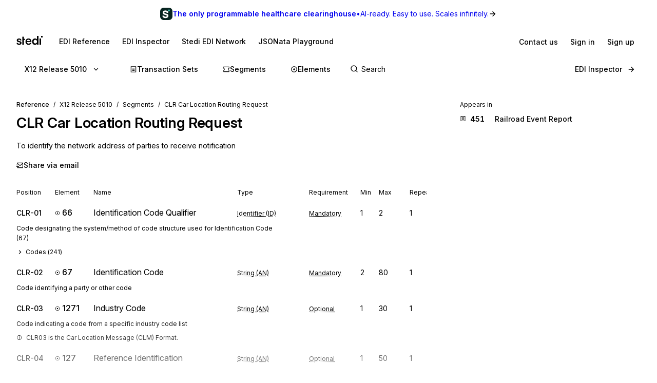

--- FILE ---
content_type: application/javascript; charset=utf-8
request_url: https://www.stedi.com/edi/_next/static/chunks/506-843978675c8f9a83.js
body_size: 2544
content:
"use strict";(self.webpackChunk_N_E=self.webpackChunk_N_E||[]).push([[506],{6880:(e,a,r)=>{r.d(a,{m:()=>s});var i=r(4853),t=r(44358);let s=({children:e,content:a,disabled:r})=>r?(0,i.Y)(i.FK,{children:e}):(0,i.Y)(t.m,{asChild:!0,content:a,children:(0,i.Y)("span",{"data-cy":"tooltip",children:e})})},23124:(e,a,r)=>{r.d(a,{A:()=>d,P:()=>c});var i=r(4853);r(21462);var t=r(68085),s=r(95179),l=r(74262),n=r(52433);let o=(0,t.default)("h1",{target:"ebn7h7j0"})(({headingSize:e})=>({fontSize:e&&l.size[e]||l.size.h3,...(0,n.Wy)("semibold"),color:l.color.gray14,svg:{verticalAlign:"middle",marginRight:l.space.s2,marginBottom:l.space.s1},"&&":{letterSpacing:"-0.01em",lineHeight:1.3}})),c=e=>(0,i.Y)(s.a,{as:"span",disambiguate:!0,fontWeight:"semibold",...e}),d=({children:e,headingSize:a,mb:r})=>(0,i.Y)(s.a,{disambiguate:!0,mb:r||"s3",children:(0,i.Y)(o,{headingSize:a,children:e})})},39905:(e,a,r)=>{r.d(a,{N:()=>p});var i=r(4853);r(21462);var t=r(68085),s=r(74262),l=r(55524),n=r(79058),o=r.n(n);let c=(0,t.default)("details",{target:"esl50980"})({"&[open]":{".caret":{transform:"rotate(0deg)"}}}),d=(0,t.default)("summary",{target:"esl50981"})({cursor:"pointer",display:"flex",backgroundColor:s.color.gray4,padding:s.space.s2,marginBottom:s.space.s1,borderRadius:s.space.s1,outline:"none",transition:`background-color 80ms ease-in-out, ${s.transition}`,"&:hover":{backgroundColor:s.color.gray5},"&:active":{backgroundColor:s.color.gray6},"&:focus-visible":{...l.Ed},"&::-webkit-details-marker":{display:"none"},".caret":{flex:"none",alignSelf:"center",marginRight:s.space.s1,transition:"transform 0.2s ease-out",transform:"rotate(-90deg)"}}),p=({Summary:e,children:a,initialCollapsed:r=!0,style:t})=>(0,i.FD)(c,{open:!r,children:[(0,i.FD)(d,{className:"summary",style:t,children:[(0,i.Y)(o(),{className:"caret",size:14}),e]}),a]})},52875:(e,a,r)=>{r.d(a,{j:()=>d});var i=r(4853),t=r(68085),s=r(74262),l=r(52170),n=r(12917),o=r.n(n);let c=(0,t.default)(l.Yq,{target:"ehfc75i0"})({display:"flex",alignItems:"center",gap:s.space.s1}),d=({pageTitle:e,path:a,standard:r="x12"})=>(0,i.FD)(c,{"data-testid":"share",href:`mailto:?subject=${e} on EDI Reference from Stedi&body=${encodeURIComponent((({path:e,standard:a})=>{let r;switch(a){case"edifact":r=" for EDIFACT messages, segments, and elements";break;case"x12":r=" for X12 transaction sets, segments, and elements";break;default:r=""}return`Hi there!

I thought you might enjoy this EDI Reference page from Stedi: https://www.stedi.com${e}?utm_medium=email.

EDI Reference has comprehensive documentation${r} across all releases.`})({path:a,standard:r}))}`,children:[(0,i.Y)(o(),{size:14})," Share via email"]})},56044:(e,a,r)=>{r.d(a,{$q:()=>l,OM:()=>n,h6:()=>s,pi:()=>t});var i=r(74022);r(36439);let t={"x12-002001":1987,"x12-002002":1988,"x12-002003":1988,"x12-002040":1989,"x12-003010":1991,"x12-003020":1992,"x12-003030":1993,"x12-003040":1994,"x12-003050":1995,"x12-003060":1996,"x12-003070":1997,"x12-004010":1998,"x12-004020":1999,"x12-004030":2e3,"x12-004040":2001,"x12-004050":2002,"x12-004060":2003,"x12-005010":2004,"x12-005020":2005,"x12-005030":2006,"x12-005040":2007,"x12-005050":2008,"x12-006010":2009,"x12-006020":2010,"x12-006030":2011,"x12-006040":2012,"x12-006050":2013,"x12-007010":2014,"x12-007020":2015,"x12-007030":2016,"x12-007040":2017,"x12-007050":2018,"x12-007060":2019,"x12-008010":2020,"x12-008020":2021,"x12-008030":2022,"x12-008040":2023,"x12-008050":2024},s=e=>{let a={};return e.forEach(e=>{let r={release:e,releaseDate:t[e]},i=e.slice(6,7);a[i]?a[i].push(r):a[i]=[r]}),Object.keys(a).map(e=>({version:parseInt(e,10),releases:a[e].sort((e,a)=>parseInt((0,i.k7)(a.release),10)-parseInt((0,i.k7)(e.release),10))})).sort((e,a)=>a.version-e.version)},l=e=>e.split("*")[0],n=e=>e.replace("-hipaa","")},60020:(e,a,r)=>{r.d(a,{T:()=>g});var i=r(4853),t=r(68085),s=r(95179),l=r(74262),n=r(52170),o=r(46538);let c=(0,t.default)("nav",{target:"e1e4u0xj0"})({fontSize:l.size.s2,marginBottom:l.space.s2,"ol, li":{'a[aria-current="page"]':{pointerEvents:"none"}}}),d=(0,t.default)("ol",{target:"e1e4u0xj1"})((0,l.withMediaQueries)({display:"flex",flexWrap:"wrap",justifyContent:"flex-start",alignItems:"baseline","&:before":{content:'"\\2190"',display:["inline-block","none","none"],marginRight:[l.space.s2,0,0]}})),p=(0,t.default)("li",{target:"e1e4u0xj2"})((0,l.withMediaQueries)({display:["none","inline-block","inline-block"],visibility:["hidden","visible","visible"],"&:after":{content:'"/"',padding:l.space.s2,color:l.color.gray10},"&:last-child:after":{display:"none"},"&:nth-last-of-type(2), &:nth-last-of-type(1)":{display:["inline-flex","inline-block","inline-block"],visibility:["visible","visible","visible"],fontSize:[l.size.s3,l.size.s2,l.size.s2],height:[48,"auto","auto"],justifyContent:"center",alignItems:"center"}})),g=({items:e})=>(0,i.Y)(c,{"aria-label":"Breadcrumb",children:(0,i.FD)(d,{children:[(0,i.Y)(p,{"data-cy":"breadcrumb-reference--list-item",children:(0,i.Y)(n.Yq,{color:"gray15","data-cy":"breadcrumb-reference",href:o.SX,children:"Reference"})}),e.map(({href:a,name:r},t)=>(0,i.Y)(p,{"data-cy":"breadcrumb-reference--list-item",children:t===e.length-1?(0,i.Y)(s.a,{"aria-current":"page",as:"span",color:"gray15",disambiguate:!0,fontWeight:"normal",children:r}):(0,i.Y)(n.Yq,{color:"gray15",disambiguate:!0,href:a,children:r})},t))]})})},64289:(e,a,r)=>{r.d(a,{I:()=>d,P:()=>p});var i=r(4853),t=r(68085),s=r(74262),l=r(52170),n=r(8782),o=r.n(n);let c=(0,t.default)(l.Yq,{target:"emn2r710"})({display:"flex",alignItems:"center",gap:s.space.s1}),d="figures-appendix",p=()=>(0,i.FD)(c,{"data-testid":"figures-appendix-anchor",href:`#${d}`,children:[(0,i.Y)(o(),{size:14})," Figures Appendix"]})},74748:(e,a,r)=>{r.d(a,{o:()=>f});var i=r(4853),t=r(68085),s=r(95179),l=r(74262),n=r(17067),o=r(52170),c=r(36707),d=r(57860),p=r(79551),g=r(65966),h=r(74022);let m=(0,t.default)("li",{target:"e1euv19t0"})({display:"block",verticalAlign:"top",textAlign:"left",marginBottom:l.space.s3,width:"100%","&:last-of-type":{marginBottom:0}}),u=(0,t.default)(o.Yq,{target:"e1euv19t1"})({minWidth:140,display:"inline-flex"}),f=({getReleaseHref:e,releases:a,standard:r})=>{let t=(0,c.useRouter)(),l=((e,a,r)=>{switch(e){case"x12-hipaa":return a.map(e=>({version:e.version,title:`Version ${e.version}`,releases:e.releases.map(e=>({release:e.release,href:r?r(e.release):(0,g.Hc)({release:e.release}),title:`X12 HIPAA Release ${(0,h.k7)(e.release)}`,releaseDate:e.releaseDate}))}));case"x12":return a.map(e=>({version:e.version,title:`Version ${e.version}`,releases:e.releases.map(e=>({release:e.release,href:r?r(e.release):(0,g.qV)({release:e.release}),title:`X12 Release ${(0,h.k7)(e.release)}`,releaseDate:e.releaseDate}))}));case"edifact":return a.map(e=>({version:e.year,title:`Released ${e.year}`,releases:e.releases.map(e=>({release:e,href:r?r(e):(0,p.j7)({release:e}),title:(0,h.FI)(e),releaseDate:void 0}))}));default:throw Error(`Unknown standard: ${e}`)}})(r,a,e);return(0,i.Y)(s.a,{as:"ol",children:l.map(e=>(0,i.FD)(m,{children:[(0,i.Y)(s.a,{as:"div",disambiguate:!0,display:"block",fontSize:"s2",fontWeight:"semibold",mb:"s2",children:e.title}),(0,i.Y)(n.s,{as:"ol",flexDirection:"column",gap:"s2",mb:"s3",children:e.releases.map(e=>(0,i.FD)(n.s,{alignItems:"baseline",as:"li",gap:"s3",tabularFigures:!0,children:[(0,i.Y)(u,{as:"a","data-cy":"appears-in",href:e.href,onClick:a=>{a.preventDefault();let r=e.href.replace(d.BASE_PATH,"");t.push(r)},children:e.title})," ",e.releaseDate?(0,i.FD)(s.a,{as:"span",color:"gray15",disambiguate:!0,flex:"1",fontSize:"s2",children:["Released ",e.releaseDate]}):null]},e.release))})]},e.version))})}},93063:(e,a,r)=>{r.d(a,{L:()=>m});var i=r(4853),t=r(68085),s=r(74262),l=r(98797),n=r(17067),o=r(52433),c=r(52170),d=r(60947),p=r(64289);let g=(0,t.default)(n.s,{target:"e9xxnyy0"})({display:"flex",alignItems:"flex-start",fontSize:s.size.small,color:l.M.gray15,marginBottom:s.space.s2,...(0,o.Wy)("normal"),whiteSpace:"pre-wrap",svg:{marginTop:s.space.s1,marginRight:s.space.s2}}),h={N:{Icon:e=>(0,i.Y)("svg",{fill:e.color||l.M.gray18,height:`${e.size||14}px`,width:`${e.size||14}px`,children:(0,i.Y)("use",{xlinkHref:"#sticky-note-icon"})})},C:{Icon:e=>(0,i.Y)("svg",{fill:e.color||l.M.gray18,height:`${e.size||14}px`,width:`${e.size||14}px`,children:(0,i.Y)("use",{xlinkHref:"#comment-icon"})})},S:{Icon:e=>(0,i.Y)("svg",{fill:e.color||l.M.gray18,height:`${e.size||14}px`,width:`${e.size||14}px`,children:(0,i.Y)("use",{xlinkHref:"#semantic-note-icon"})})}},m=({content:e,segmentId:a,standard:r,type:t})=>{let s=t?h[t]:null,l=((e,a)=>{if(!a||!e.match(/^[PRECL]\d{4,}$/)||e.length%2==0)return e;let r=e.slice(0,1),i=[];for(let a=1;a<e.length;a+=2)i.push(Number(e.slice(a,a+2)));let t=(0,d.formatCondition)({positions:i,type:r},a);return`${e}: ${t}`})(e,a);return(0,i.FD)(g,{disambiguate:!0,children:[s?(0,i.Y)(s.Icon,{size:11}):null,((e,a)=>{if("x12"!==e||-1===a.indexOf("Figures Appendix"))return a;let[r,...t]=a.split("Figures Appendix");return[r,(0,i.Y)(c.Yq,{"data-testid":"figures-appendix-link",href:`#${p.I}`,children:"Figures Appendix"},"figures-appendix-link--0"),...t]})(r,l)]})}}}]);

--- FILE ---
content_type: application/javascript; charset=utf-8
request_url: https://www.stedi.com/edi/_next/static/chunks/8081-7aa5681c7c8c6d60.js
body_size: 48099
content:
(self.webpackChunk_N_E=self.webpackChunk_N_E||[]).push([[8081],{1658:(e,t,r)=>{"use strict";r.d(t,{Mz:()=>$,i3:()=>O,UC:()=>N,bL:()=>D,Bk:()=>h});var n=r(21462),o=r(71188),a=r(46467),i=r(28910),l=r(23798),s=n.forwardRef((e,t)=>{let{children:r,width:n=10,height:o=5,...a}=e;return(0,l.jsx)(i.sG.svg,{...a,ref:t,width:n,height:o,viewBox:"0 0 30 10",preserveAspectRatio:"none",children:e.asChild?r:(0,l.jsx)("polygon",{points:"0,0 30,0 15,10"})})});s.displayName="Arrow";var u=r(905),d=r(87455),c=r(46120),p=r(43790),f=r(37068),m="Popper",[g,h]=(0,d.A)(m),[v,y]=g(m),w=e=>{let{__scopePopper:t,children:r}=e,[o,a]=n.useState(null);return(0,l.jsx)(v,{scope:t,anchor:o,onAnchorChange:a,children:r})};w.displayName=m;var x="PopperAnchor",b=n.forwardRef((e,t)=>{let{__scopePopper:r,virtualRef:o,...a}=e,s=y(x,r),d=n.useRef(null),c=(0,u.s)(t,d),p=n.useRef(null);return n.useEffect(()=>{let e=p.current;p.current=o?.current||d.current,e!==p.current&&s.onAnchorChange(p.current)}),o?null:(0,l.jsx)(i.sG.div,{...a,ref:c})});b.displayName=x;var C="PopperContent",[j,M]=g(C),R=n.forwardRef((e,t)=>{let{__scopePopper:r,side:s="bottom",sideOffset:d=0,align:m="center",alignOffset:g=0,arrowPadding:h=0,avoidCollisions:v=!0,collisionBoundary:w=[],collisionPadding:x=0,sticky:b="partial",hideWhenDetached:M=!1,updatePositionStrategy:R="optimized",onPlaced:k,...E}=e,S=y(C,r),[D,$]=n.useState(null),N=(0,u.s)(t,e=>$(e)),[O,I]=n.useState(null),L=(0,f.X)(O),H=L?.width??0,z=L?.height??0,B="number"==typeof x?x:{top:0,right:0,bottom:0,left:0,...x},F=Array.isArray(w)?w:[w],_=F.length>0,U={padding:B,boundary:F.filter(P),altBoundary:_},{refs:W,floatingStyles:K,placement:V,isPositioned:q,middlewareData:G}=(0,o.we)({strategy:"fixed",placement:s+("center"!==m?"-"+m:""),whileElementsMounted:(...e)=>(0,a.ll)(...e,{animationFrame:"always"===R}),elements:{reference:S.anchor},middleware:[(0,o.cY)({mainAxis:d+z,alignmentAxis:g}),v&&(0,o.BN)({mainAxis:!0,crossAxis:!1,limiter:"partial"===b?(0,o.ER)():void 0,...U}),v&&(0,o.UU)({...U}),(0,o.Ej)({...U,apply:({elements:e,rects:t,availableWidth:r,availableHeight:n})=>{let{width:o,height:a}=t.reference,i=e.floating.style;i.setProperty("--radix-popper-available-width",`${r}px`),i.setProperty("--radix-popper-available-height",`${n}px`),i.setProperty("--radix-popper-anchor-width",`${o}px`),i.setProperty("--radix-popper-anchor-height",`${a}px`)}}),O&&(0,o.UE)({element:O,padding:h}),T({arrowWidth:H,arrowHeight:z}),M&&(0,o.jD)({strategy:"referenceHidden",...U})]}),[Y,Z]=A(V),X=(0,c.c)(k);(0,p.N)(()=>{q&&X?.()},[q,X]);let Q=G.arrow?.x,J=G.arrow?.y,ee=G.arrow?.centerOffset!==0,[et,er]=n.useState();return(0,p.N)(()=>{D&&er(window.getComputedStyle(D).zIndex)},[D]),(0,l.jsx)("div",{ref:W.setFloating,"data-radix-popper-content-wrapper":"",style:{...K,transform:q?K.transform:"translate(0, -200%)",minWidth:"max-content",zIndex:et,"--radix-popper-transform-origin":[G.transformOrigin?.x,G.transformOrigin?.y].join(" "),...G.hide?.referenceHidden&&{visibility:"hidden",pointerEvents:"none"}},dir:e.dir,children:(0,l.jsx)(j,{scope:r,placedSide:Y,onArrowChange:I,arrowX:Q,arrowY:J,shouldHideArrow:ee,children:(0,l.jsx)(i.sG.div,{"data-side":Y,"data-align":Z,...E,ref:N,style:{...E.style,animation:q?void 0:"none"}})})})});R.displayName=C;var k="PopperArrow",E={top:"bottom",right:"left",bottom:"top",left:"right"},S=n.forwardRef(function(e,t){let{__scopePopper:r,...n}=e,o=M(k,r),a=E[o.placedSide];return(0,l.jsx)("span",{ref:o.onArrowChange,style:{position:"absolute",left:o.arrowX,top:o.arrowY,[a]:0,transformOrigin:{top:"",right:"0 0",bottom:"center 0",left:"100% 0"}[o.placedSide],transform:{top:"translateY(100%)",right:"translateY(50%) rotate(90deg) translateX(-50%)",bottom:"rotate(180deg)",left:"translateY(50%) rotate(-90deg) translateX(50%)"}[o.placedSide],visibility:o.shouldHideArrow?"hidden":void 0},children:(0,l.jsx)(s,{...n,ref:t,style:{...n.style,display:"block"}})})});function P(e){return null!==e}S.displayName=k;var T=e=>({name:"transformOrigin",options:e,fn(t){let{placement:r,rects:n,middlewareData:o}=t,a=o.arrow?.centerOffset!==0,i=a?0:e.arrowWidth,l=a?0:e.arrowHeight,[s,u]=A(r),d={start:"0%",center:"50%",end:"100%"}[u],c=(o.arrow?.x??0)+i/2,p=(o.arrow?.y??0)+l/2,f="",m="";return"bottom"===s?(f=a?d:`${c}px`,m=`${-l}px`):"top"===s?(f=a?d:`${c}px`,m=`${n.floating.height+l}px`):"right"===s?(f=`${-l}px`,m=a?d:`${p}px`):"left"===s&&(f=`${n.floating.width+l}px`,m=a?d:`${p}px`),{data:{x:f,y:m}}}});function A(e){let[t,r="center"]=e.split("-");return[t,r]}var D=w,$=b,N=R,O=S},10745:(e,t,r)=>{"use strict";r.d(t,{h:()=>C});var n=r(23798),o=r(21462),a=r(58655),i=r(3101),l=r(68085),s=r(17136),u=r(74262),d=r(55524),c=r(68877),p=r(98797),f=r(95967);let m=({asChild:e=!0,className:t})=>(0,n.jsx)(s.bm,{asChild:e,className:t,children:(0,n.jsx)(g,{children:(0,n.jsx)(c.U,{size:"s3"})})}),g=(0,l.default)("button",{target:"e1y4qc030"})({position:"absolute",top:-6,right:-6,backgroundColor:p.M.gray1,border:u.borderStyles.hairline,color:p.M.gray14,borderRadius:"50%",zIndex:10,width:18,height:18,...(0,f.Uu)("center","center"),cursor:"pointer",":hover":{borderColor:p.M.gray14,color:p.M.gray17},"&:focus-visible":d.Ed});var h=r(92887),v=r(95179);let y=(0,i.i7)("0%{opacity:0;}100%{opacity:1;}"),w=(0,i.i7)("0%{opacity:1;}100%{opacity:0;}"),x=(0,i.i7)("0%{transform:scale(0.98);}100%{transform:scale(1);}"),b=(0,i.i7)("0%{transform:scale(1);}100%{transform:scale(0.98);}"),C=(0,o.forwardRef)(({children:e,...t},r)=>{let{align:a,anchorRef:i,container:l,hasCloseButton:u,maxWidth:d,shouldCloseOnEsc:c,shouldCloseOnInteractOutside:p,shouldFocusOnOpen:f,shouldFocusTriggerOnClose:g,side:v}=(0,o.useContext)(h.n),[y,w]=(0,o.useState)(),x=()=>{i&&"current"in i&&i.current&&w(i.current.getBoundingClientRect())};return(0,o.useLayoutEffect)(x,[i]),(0,o.useLayoutEffect)(()=>(window.addEventListener("resize",x),window.addEventListener("scroll",x),()=>{window.removeEventListener("resize",x),window.removeEventListener("scroll",x)})),y?(0,n.jsx)(s.ZL,{container:l,children:(0,n.jsxs)(A,{align:a,collisionPadding:M,side:v,sideOffset:M,sticky:"always",...!g&&{onCloseAutoFocus:S},...!c&&{onEscapeKeyDown:S},...!f&&{onOpenAutoFocus:S},...!p&&{onInteractOutside:S},children:[u?(0,n.jsx)(m,{}):null,(0,n.jsx)(D,{...t,ref:r,anchorRect:y,maxWidth:d,children:e})]})}):null}),j=u.space.s2,M=u.space.s2,R=u.space.s3,k=`calc(100vw - ${2*M}px)`,E={small:320,medium:480,large:640},S=e=>{e.preventDefault()},P=e=>(0,a.A)(e)||"align"===e||"arrowPadding"===e||"collisionPadding"===e||"data-testid"===e||"ref"===e||"side"===e||"sideOffset"===e,T={"@media not (prefers-reduced-motion)":{transformOrigin:"var(--radix-popover-content-transform-origin)",'&[data-state="open"]':{animation:`${y} ${u.animationSpeed.fast} ease-in-out, ${x} ${u.animationSpeed.fast} ease-in-out`},'&[data-state="closed"]':{animation:`${w} ${u.animationSpeed.fast} ease-in-out, ${b} ${u.animationSpeed.fast} ease-in-out`}}},A=(0,l.default)(s.UC,{shouldForwardProp:P,target:"e1sd672z0"})({borderRadius:j,"&:focus-visible":{...d.Ed,outline:"none"},...T}),D=(0,l.default)(v.a,{shouldForwardProp:P,target:"e1sd672z1"})(({anchorRect:e,maxWidth:t})=>({...void 0===t&&{maxWidth:k},...void 0!==t&&{maxWidth:(e=>"number"==typeof e?e:E[e])(t),width:k},backgroundColor:p.M.gray1,borderRadius:j,...(0,u.shadow)("menu"),overflow:"auto",padding:R,position:"relative","&:focus-visible":{...d.Ed,outline:"none"},"[data-side='bottom'] &":{maxHeight:`calc(100vh - ${e.bottom}px - ${3*M}px)`},"[data-side='left'] &":{maxHeight:`calc(100vh - ${2*M}px)`},"[data-side='right'] &":{maxHeight:`calc(100vh - ${2*M}px)`},"[data-side='top'] &":{maxHeight:`calc(100vh - (100vh - ${e.top}px) - ${3*M}px)`}}))},12399:(e,t,r)=>{"use strict";let n;r.d(t,{zW:()=>oN,KX:()=>o$});var o=r(23798),a=r(68085),i=r(74262),l=r(21462);let s=(0,l.createContext)(void 0);var u=r(62623),d=r(28657);let c=()=>{window.dispatchEvent(new CustomEvent("stedi:supportModal:open"))};RegExp("[?|&]openSupportModal=true"),(e=>{let t=e=>e.split("/").length;return e.sort((e,r)=>t(r)-t(e))})(["/edi","/jsonata/playground","/auth","/terminal","/app/as2","/app/buckets","/app/core","/app/functions","/app/healthcare","/app/guides","/app/mappings","/app/settings","/app/sftp","/app/stash"]);let p=e=>({pathname:t,selectedAccount:r})=>{let n=`${e}${t}`.replace(/\/$/,"");return r?`${n}?account=${r.id}`:n};var f=r(98797);let m=()=>(0,o.jsxs)("svg",{height:18,viewBox:"0 0 51 18",width:51,children:[(0,o.jsx)("title",{children:"Stedi"}),(0,o.jsx)("path",{d:"M6.99293 10.2989L4.88563 9.79815C3.87557 9.56059 3.36968 9.11623 3.36968 8.46507C3.36968 8.03609 3.52691 7.69428 3.84309 7.44133C4.15927 7.18839 4.60022 7.06021 5.16934 7.06021C5.73846 7.06021 6.17941 7.20719 6.49388 7.49944C6.81006 7.7934 6.96729 8.19333 6.96729 8.70264H9.71378C9.6984 7.94039 9.50356 7.27384 9.1344 6.70301C8.76353 6.13047 8.24568 5.68782 7.58427 5.36993C6.92115 5.05204 6.15548 4.8931 5.28727 4.8931C4.41905 4.8931 3.59015 5.04008 2.89626 5.33404C2.20238 5.628 1.65376 6.05185 1.25042 6.6073C0.848787 7.16275 0.647116 7.82075 0.647116 8.583C0.647116 9.51957 0.903478 10.2545 1.4162 10.786C1.92893 11.3175 2.7151 11.7021 3.77131 11.9413L5.8769 12.4421C6.39817 12.5532 6.75195 12.719 6.94165 12.9429C7.13136 13.1668 7.22536 13.418 7.22536 13.7051C7.22536 14.1341 7.04762 14.4759 6.69213 14.7288C6.33664 14.9835 5.81195 15.11 5.11807 15.11C4.47033 15.11 3.96615 14.9596 3.60211 14.6571C3.23979 14.3546 3.05008 13.9512 3.0347 13.4419H0.288208C0.288208 14.6007 0.718897 15.5372 1.57856 16.2516C2.43823 16.966 3.59357 17.3232 5.04629 17.3232C6.0085 17.3232 6.86133 17.1677 7.60307 16.8584C8.34481 16.549 8.92077 16.1047 9.33095 15.5253C9.74113 14.9459 9.94622 14.2589 9.94622 13.4658C9.94622 12.56 9.6984 11.8627 9.20106 11.3705C8.70371 10.8783 7.9671 10.5211 6.9878 10.2989H6.99293Z",fill:f.M.gray18}),(0,o.jsx)("path",{d:"M14.4958 1.5H11.5V17H14.4958L14.5 8H16.5L16.5 5.5H14.4958L14.4958 1.5Z",fill:f.M.gray18}),(0,o.jsx)("path",{d:"M25.5552 14.4896C25.0425 14.7921 24.3914 14.9425 23.6018 14.9425C22.5285 14.9425 21.7201 14.6178 21.1749 13.9666C20.7408 13.4487 20.4827 12.7309 20.3955 11.82L29.1887 11.7995V10.9176C29.1887 9.68023 28.9563 8.61718 28.4897 7.72675C28.0231 6.83803 27.3652 6.14243 26.5123 5.64338C25.6595 5.14262 24.6426 4.8931 23.4582 4.8931C22.2738 4.8931 21.3116 5.15971 20.428 5.69124C19.5444 6.22276 18.8574 6.95766 18.3686 7.89424C17.8798 8.83082 17.6337 9.91096 17.6337 11.1329C17.6337 12.3549 17.8866 13.4077 18.3908 14.3358C18.895 15.2638 19.594 15.9953 20.4861 16.5268C21.3765 17.0583 22.4003 17.3249 23.5505 17.3249C25.0818 17.3249 26.3482 16.9609 27.3498 16.2294C28.3513 15.4996 28.9785 14.4913 29.2315 13.2061H26.5568C26.3995 13.7615 26.0628 14.1905 25.5501 14.4913L25.5552 14.4896ZM21.7679 7.70282C22.2328 7.41741 22.8053 7.27385 23.4838 7.27385C24.352 7.27385 25.0425 7.51995 25.5552 8.01217C26.068 8.50438 26.3243 9.15554 26.3243 9.96393H20.4434C20.5032 9.60503 20.5921 9.2803 20.7134 8.98805C20.9493 8.41722 21.3013 7.98824 21.7662 7.70282H21.7679Z",fill:f.M.gray18}),(0,o.jsx)("path",{d:"M40.055 6.75086C39.6927 6.16465 39.1715 5.70662 38.493 5.38189C37.8144 5.05717 37.0642 4.89309 36.2438 4.89309C35.0765 4.89309 34.0664 5.16313 33.2136 5.7032C32.3625 6.24327 31.7113 6.98501 31.2601 7.93013C30.8106 8.87525 30.585 9.95881 30.585 11.1808C30.585 12.4028 30.8089 13.4744 31.2601 14.3956C31.7096 15.3168 32.3403 16.0346 33.1538 16.5507C33.9656 17.0669 34.9415 17.3249 36.078 17.3249C36.9616 17.3249 37.7632 17.1335 38.481 16.7541C39.1988 16.373 39.732 15.8483 40.079 15.1818L40.2668 17H43L43 0.00341628H40.055V6.75257V6.75086ZM39.6175 12.9531C39.3407 13.5 38.9578 13.9222 38.469 14.2161C37.9802 14.5101 37.3957 14.6554 36.7172 14.6554C36.0387 14.6554 35.4781 14.505 34.9893 14.2025C34.5005 13.9017 34.1263 13.4812 33.8648 12.9411C33.605 12.4011 33.4734 11.7824 33.4734 11.0834C33.4734 10.3844 33.6033 9.76568 33.8648 9.22561C34.1245 8.68554 34.4988 8.26169 34.9893 7.95235C35.4781 7.643 36.0541 7.48748 36.7172 7.48748C37.3803 7.48748 37.9802 7.643 38.469 7.95235C38.9578 8.26169 39.3407 8.68212 39.6175 9.21365C39.8927 9.74517 40.0311 10.369 40.0311 11.0834C40.0311 11.7978 39.8927 12.4045 39.6175 12.9514V12.9531Z",fill:f.M.gray18}),(0,o.jsx)("path",{d:"M48 5H45L45 17H48L48 5Z",fill:f.M.gray18}),(0,o.jsx)("path",{d:"M51 0H48L48 3H51L51 0Z",fill:f.M.gray18})]});var g=r(55524);let h=(0,a.default)("a",{target:"e1qsc1zc0"})((0,i.withMediaQueries)({borderRadius:2,marginRight:18,paddingBlock:2,paddingInlineEnd:2,transition:i.transition,width:"fit-content","&:focus":{outline:0},"&:focus-visible":{...g.Ed}}));var v=r(33519);let y=l.forwardRef((e,t)=>(0,o.jsx)(C,{...x,...e,ref:t})),w=l.forwardRef((e,t)=>(0,o.jsx)(j,{...x,...e,ref:t})),x={meaning:"neutral",prominence:"low",scale:"small"},b={fontSize:i.size.base,paddingBlock:i.space.s1_5,height:i.space.s4,minWidth:i.space.s4,flexShrink:0,'> span[class*="ButtonIcon"]':{padding:0}},C=(0,a.default)(v.$,{target:"e1kzfv310"})({...b}),j=(0,a.default)(v.v,{target:"e1kzfv311"})({...b});var M=r(42710),R=r(52813);let k=l.createContext({drawerRef:{current:null},overlayRef:{current:null},onPress:()=>{},onRelease:()=>{},onDrag:()=>{},onNestedDrag:()=>{},onNestedOpenChange:()=>{},onNestedRelease:()=>{},openProp:void 0,dismissible:!1,isOpen:!1,isDragging:!1,keyboardIsOpen:{current:!1},snapPointsOffset:null,snapPoints:null,handleOnly:!1,modal:!1,shouldFade:!1,activeSnapPoint:null,onOpenChange:()=>{},setActiveSnapPoint:()=>{},closeDrawer:()=>{},direction:"bottom",shouldAnimate:{current:!0},shouldScaleBackground:!1,setBackgroundColorOnScale:!0,noBodyStyles:!1,container:null,autoFocus:!1}),E=()=>{let e=l.useContext(k);if(!e)throw Error("useDrawerContext must be used within a Drawer.Root");return e};function S(){return/^((?!chrome|android).)*safari/i.test(navigator.userAgent)}function P(){return T(/^iPhone/)||T(/^iPad/)||T(/^Mac/)&&navigator.maxTouchPoints>1}function T(e){return"undefined"!=typeof window&&null!=window.navigator?e.test(window.navigator.platform):void 0}!function(e){if(!e||"undefined"==typeof document)return;let t=document.head||document.getElementsByTagName("head")[0],r=document.createElement("style");r.type="text/css",t.appendChild(r),r.styleSheet?r.styleSheet.cssText=e:r.appendChild(document.createTextNode(e))}("[data-vaul-drawer]{touch-action:none;will-change:transform;transition:transform .5s cubic-bezier(.32, .72, 0, 1);animation-duration:.5s;animation-timing-function:cubic-bezier(0.32,0.72,0,1)}[data-vaul-drawer][data-vaul-snap-points=false][data-vaul-drawer-direction=bottom][data-state=open]{animation-name:slideFromBottom}[data-vaul-drawer][data-vaul-snap-points=false][data-vaul-drawer-direction=bottom][data-state=closed]{animation-name:slideToBottom}[data-vaul-drawer][data-vaul-snap-points=false][data-vaul-drawer-direction=top][data-state=open]{animation-name:slideFromTop}[data-vaul-drawer][data-vaul-snap-points=false][data-vaul-drawer-direction=top][data-state=closed]{animation-name:slideToTop}[data-vaul-drawer][data-vaul-snap-points=false][data-vaul-drawer-direction=left][data-state=open]{animation-name:slideFromLeft}[data-vaul-drawer][data-vaul-snap-points=false][data-vaul-drawer-direction=left][data-state=closed]{animation-name:slideToLeft}[data-vaul-drawer][data-vaul-snap-points=false][data-vaul-drawer-direction=right][data-state=open]{animation-name:slideFromRight}[data-vaul-drawer][data-vaul-snap-points=false][data-vaul-drawer-direction=right][data-state=closed]{animation-name:slideToRight}[data-vaul-drawer][data-vaul-snap-points=true][data-vaul-drawer-direction=bottom]{transform:translate3d(0,var(--initial-transform,100%),0)}[data-vaul-drawer][data-vaul-snap-points=true][data-vaul-drawer-direction=top]{transform:translate3d(0,calc(var(--initial-transform,100%) * -1),0)}[data-vaul-drawer][data-vaul-snap-points=true][data-vaul-drawer-direction=left]{transform:translate3d(calc(var(--initial-transform,100%) * -1),0,0)}[data-vaul-drawer][data-vaul-snap-points=true][data-vaul-drawer-direction=right]{transform:translate3d(var(--initial-transform,100%),0,0)}[data-vaul-drawer][data-vaul-delayed-snap-points=true][data-vaul-drawer-direction=top]{transform:translate3d(0,var(--snap-point-height,0),0)}[data-vaul-drawer][data-vaul-delayed-snap-points=true][data-vaul-drawer-direction=bottom]{transform:translate3d(0,var(--snap-point-height,0),0)}[data-vaul-drawer][data-vaul-delayed-snap-points=true][data-vaul-drawer-direction=left]{transform:translate3d(var(--snap-point-height,0),0,0)}[data-vaul-drawer][data-vaul-delayed-snap-points=true][data-vaul-drawer-direction=right]{transform:translate3d(var(--snap-point-height,0),0,0)}[data-vaul-overlay][data-vaul-snap-points=false]{animation-duration:.5s;animation-timing-function:cubic-bezier(0.32,0.72,0,1)}[data-vaul-overlay][data-vaul-snap-points=false][data-state=open]{animation-name:fadeIn}[data-vaul-overlay][data-state=closed]{animation-name:fadeOut}[data-vaul-animate=false]{animation:none!important}[data-vaul-overlay][data-vaul-snap-points=true]{opacity:0;transition:opacity .5s cubic-bezier(.32, .72, 0, 1)}[data-vaul-overlay][data-vaul-snap-points=true]{opacity:1}[data-vaul-drawer]:not([data-vaul-custom-container=true])::after{content:'';position:absolute;background:inherit;background-color:inherit}[data-vaul-drawer][data-vaul-drawer-direction=top]::after{top:initial;bottom:100%;left:0;right:0;height:200%}[data-vaul-drawer][data-vaul-drawer-direction=bottom]::after{top:100%;bottom:initial;left:0;right:0;height:200%}[data-vaul-drawer][data-vaul-drawer-direction=left]::after{left:initial;right:100%;top:0;bottom:0;width:200%}[data-vaul-drawer][data-vaul-drawer-direction=right]::after{left:100%;right:initial;top:0;bottom:0;width:200%}[data-vaul-overlay][data-vaul-snap-points=true]:not([data-vaul-snap-points-overlay=true]):not(\n[data-state=closed]\n){opacity:0}[data-vaul-overlay][data-vaul-snap-points-overlay=true]{opacity:1}[data-vaul-handle]{display:block;position:relative;opacity:.7;background:#e2e2e4;margin-left:auto;margin-right:auto;height:5px;width:32px;border-radius:1rem;touch-action:pan-y}[data-vaul-handle]:active,[data-vaul-handle]:hover{opacity:1}[data-vaul-handle-hitarea]{position:absolute;left:50%;top:50%;transform:translate(-50%,-50%);width:max(100%,2.75rem);height:max(100%,2.75rem);touch-action:inherit}@media (hover:hover) and (pointer:fine){[data-vaul-drawer]{user-select:none}}@media (pointer:fine){[data-vaul-handle-hitarea]:{width:100%;height:100%}}@keyframes fadeIn{from{opacity:0}to{opacity:1}}@keyframes fadeOut{to{opacity:0}}@keyframes slideFromBottom{from{transform:translate3d(0,var(--initial-transform,100%),0)}to{transform:translate3d(0,0,0)}}@keyframes slideToBottom{to{transform:translate3d(0,var(--initial-transform,100%),0)}}@keyframes slideFromTop{from{transform:translate3d(0,calc(var(--initial-transform,100%) * -1),0)}to{transform:translate3d(0,0,0)}}@keyframes slideToTop{to{transform:translate3d(0,calc(var(--initial-transform,100%) * -1),0)}}@keyframes slideFromLeft{from{transform:translate3d(calc(var(--initial-transform,100%) * -1),0,0)}to{transform:translate3d(0,0,0)}}@keyframes slideToLeft{to{transform:translate3d(calc(var(--initial-transform,100%) * -1),0,0)}}@keyframes slideFromRight{from{transform:translate3d(var(--initial-transform,100%),0,0)}to{transform:translate3d(0,0,0)}}@keyframes slideToRight{to{transform:translate3d(var(--initial-transform,100%),0,0)}}");let A="undefined"!=typeof window?l.useLayoutEffect:l.useEffect;function D(...e){return(...t)=>{for(let r of e)"function"==typeof r&&r(...t)}}let $="undefined"!=typeof document&&window.visualViewport;function N(e){let t=window.getComputedStyle(e);return/(auto|scroll)/.test(t.overflow+t.overflowX+t.overflowY)}function O(e){for(N(e)&&(e=e.parentElement);e&&!N(e);)e=e.parentElement;return e||document.scrollingElement||document.documentElement}let I=new Set(["checkbox","radio","range","color","file","image","button","submit","reset"]),L=0;function H(e,t,r,n){return e.addEventListener(t,r,n),()=>{e.removeEventListener(t,r,n)}}function z(e){let t=document.scrollingElement||document.documentElement;for(;e&&e!==t;){let t=O(e);if(t!==document.documentElement&&t!==document.body&&t!==e){let r=t.getBoundingClientRect().top,n=e.getBoundingClientRect().top;e.getBoundingClientRect().bottom>t.getBoundingClientRect().bottom+24&&(t.scrollTop+=n-r)}e=t.parentElement}}function B(e){return e instanceof HTMLInputElement&&!I.has(e.type)||e instanceof HTMLTextAreaElement||e instanceof HTMLElement&&e.isContentEditable}function F(...e){return l.useCallback(function(...e){return t=>e.forEach(e=>{"function"==typeof e?e(t):null!=e&&(e.current=t)})}(...e),e)}let _=new WeakMap;function U(e,t,r=!1){if(!e||!(e instanceof HTMLElement))return;let n={};Object.entries(t).forEach(([t,r])=>{if(t.startsWith("--"))return void e.style.setProperty(t,r);n[t]=e.style[t],e.style[t]=r}),r||_.set(e,n)}let W=e=>{switch(e){case"top":case"bottom":return!0;case"left":case"right":return!1;default:return e}};function K(e,t){if(!e)return null;let r=window.getComputedStyle(e),n=r.transform||r.webkitTransform||r.mozTransform,o=n.match(/^matrix3d\((.+)\)$/);return o?parseFloat(o[1].split(", ")[W(t)?13:12]):(o=n.match(/^matrix\((.+)\)$/))?parseFloat(o[1].split(", ")[W(t)?5:4]):null}function V(e,t){if(!e)return()=>{};let r=e.style.cssText;return Object.assign(e.style,t),()=>{e.style.cssText=r}}let q={DURATION:.5,EASE:[.32,.72,0,1]},G="vaul-dragging";function Y(e){let t=l.useRef(e);return l.useEffect(()=>{t.current=e}),l.useMemo(()=>(...e)=>null==t.current?void 0:t.current.call(t,...e),[])}function Z({prop:e,defaultProp:t,onChange:r=()=>{}}){let[n,o]=function({defaultProp:e,onChange:t}){let r=l.useState(e),[n]=r,o=l.useRef(n),a=Y(t);return l.useEffect(()=>{o.current!==n&&(a(n),o.current=n)},[n,o,a]),r}({defaultProp:t,onChange:r}),a=void 0!==e,i=a?e:n,s=Y(r);return[i,l.useCallback(t=>{if(a){let r="function"==typeof t?t(e):t;r!==e&&s(r)}else o(t)},[a,e,o,s])]}let X=()=>()=>{},Q=null;function J({open:e,onOpenChange:t,children:r,onDrag:o,onRelease:a,snapPoints:i,shouldScaleBackground:s=!1,setBackgroundColorOnScale:u=!0,closeThreshold:d=.25,scrollLockTimeout:c=100,dismissible:p=!0,handleOnly:f=!1,fadeFromIndex:m=i&&i.length-1,activeSnapPoint:g,setActiveSnapPoint:h,fixed:v,modal:y=!0,onClose:w,nested:x,noBodyStyles:b=!1,direction:C="bottom",defaultOpen:j=!1,disablePreventScroll:M=!0,snapToSequentialPoint:E=!1,preventScrollRestoration:T=!1,repositionInputs:N=!0,onAnimationEnd:I,container:F,autoFocus:V=!1}){var Y,X;let[J=!1,ee]=Z({defaultProp:j,prop:e,onChange:e=>{null==t||t(e),e||x||eA(),setTimeout(()=>{null==I||I(e)},1e3*q.DURATION),e&&!y&&"undefined"!=typeof window&&window.requestAnimationFrame(()=>{document.body.style.pointerEvents="auto"}),e||(document.body.style.pointerEvents="auto")}}),[et,er]=l.useState(!1),[en,eo]=l.useState(!1),[ea,ei]=l.useState(!1),el=l.useRef(null),es=l.useRef(null),eu=l.useRef(null),ed=l.useRef(null),ec=l.useRef(null),ep=l.useRef(!1),ef=l.useRef(null),em=l.useRef(0),eg=l.useRef(!1),eh=l.useRef(!j),ev=l.useRef(0),ey=l.useRef(null),ew=l.useRef((null==(Y=ey.current)?void 0:Y.getBoundingClientRect().height)||0),ex=l.useRef((null==(X=ey.current)?void 0:X.getBoundingClientRect().width)||0),eb=l.useRef(0),eC=l.useCallback(e=>{i&&e===eE.length-1&&(es.current=new Date)},[]),{activeSnapPoint:ej,activeSnapPointIndex:eM,setActiveSnapPoint:eR,onRelease:ek,snapPointsOffset:eE,onDrag:eS,shouldFade:eP,getPercentageDragged:eT}=function({activeSnapPointProp:e,setActiveSnapPointProp:t,snapPoints:r,drawerRef:n,overlayRef:o,fadeFromIndex:a,onSnapPointChange:i,direction:s="bottom",container:u,snapToSequentialPoint:d}){let[c,p]=Z({prop:e,defaultProp:null==r?void 0:r[0],onChange:t}),[f,m]=l.useState("undefined"!=typeof window?{innerWidth:window.innerWidth,innerHeight:window.innerHeight}:void 0);l.useEffect(()=>{function e(){m({innerWidth:window.innerWidth,innerHeight:window.innerHeight})}return window.addEventListener("resize",e),()=>window.removeEventListener("resize",e)},[]);let g=l.useMemo(()=>c===(null==r?void 0:r[r.length-1])||null,[r,c]),h=l.useMemo(()=>{var e;return null!=(e=null==r?void 0:r.findIndex(e=>e===c))?e:null},[r,c]),v=r&&r.length>0&&(a||0===a)&&!Number.isNaN(a)&&r[a]===c||!r,y=l.useMemo(()=>{var e;let t=u?{width:u.getBoundingClientRect().width,height:u.getBoundingClientRect().height}:"undefined"!=typeof window?{width:window.innerWidth,height:window.innerHeight}:{width:0,height:0};return null!=(e=null==r?void 0:r.map(e=>{let r="string"==typeof e,n=0;if(r&&(n=parseInt(e,10)),W(s)){let o=r?n:f?e*t.height:0;return f?"bottom"===s?t.height-o:-t.height+o:o}let o=r?n:f?e*t.width:0;return f?"right"===s?t.width-o:-t.width+o:o}))?e:[]},[r,f,u]),w=l.useMemo(()=>null!==h?null==y?void 0:y[h]:null,[y,h]),x=l.useCallback(e=>{var t;let l=null!=(t=null==y?void 0:y.findIndex(t=>t===e))?t:null;i(l),U(n.current,{transition:`transform ${q.DURATION}s cubic-bezier(${q.EASE.join(",")})`,transform:W(s)?`translate3d(0, ${e}px, 0)`:`translate3d(${e}px, 0, 0)`}),y&&l!==y.length-1&&void 0!==a&&l!==a&&l<a?U(o.current,{transition:`opacity ${q.DURATION}s cubic-bezier(${q.EASE.join(",")})`,opacity:"0"}):U(o.current,{transition:`opacity ${q.DURATION}s cubic-bezier(${q.EASE.join(",")})`,opacity:"1"}),p(null==r?void 0:r[Math.max(l,0)])},[n.current,r,y,a,o,p]);return l.useEffect(()=>{if(c||e){var t;let n=null!=(t=null==r?void 0:r.findIndex(t=>t===e||t===c))?t:-1;y&&-1!==n&&"number"==typeof y[n]&&x(y[n])}},[c,e,r,y,x]),{isLastSnapPoint:g,activeSnapPoint:c,shouldFade:v,getPercentageDragged:function(e,t){if(!r||"number"!=typeof h||!y||void 0===a)return null;let n=h===a-1;if(h>=a&&t)return 0;if(n&&!t)return 1;if(!v&&!n)return null;let o=n?h+1:h-1,i=e/Math.abs(n?y[o]-y[o-1]:y[o+1]-y[o]);return n?1-i:i},setActiveSnapPoint:p,activeSnapPointIndex:h,onRelease:function({draggedDistance:e,closeDrawer:t,velocity:n,dismissible:i}){if(void 0===a)return;let l="bottom"===s||"right"===s?(null!=w?w:0)-e:(null!=w?w:0)+e,u=h===a-1,c=0===h,p=e>0;if(u&&U(o.current,{transition:`opacity ${q.DURATION}s cubic-bezier(${q.EASE.join(",")})`}),!d&&n>2&&!p)return void(i?t():x(y[0]));if(!d&&n>2&&p&&y&&r)return void x(y[r.length-1]);let f=null==y?void 0:y.reduce((e,t)=>"number"!=typeof e||"number"!=typeof t?e:Math.abs(t-l)<Math.abs(e-l)?t:e),m=W(s)?window.innerHeight:window.innerWidth;if(n>.4&&Math.abs(e)<.4*m){let e=p?1:-1;return e>0&&g&&r?void x(y[r.length-1]):void(c&&e<0&&i&&t(),null===h||x(y[h+e]))}x(f)},onDrag:function({draggedDistance:e}){if(null===w)return;let t="bottom"===s||"right"===s?w-e:w+e;("bottom"!==s&&"right"!==s||!(t<y[y.length-1]))&&(("top"===s||"left"===s)&&t>y[y.length-1]||U(n.current,{transform:W(s)?`translate3d(0, ${t}px, 0)`:`translate3d(${t}px, 0, 0)`}))},snapPointsOffset:y}}({snapPoints:i,activeSnapPointProp:g,setActiveSnapPointProp:h,drawerRef:ey,fadeFromIndex:m,overlayRef:el,onSnapPointChange:eC,direction:C,container:F,snapToSequentialPoint:E});!function(e={}){let{isDisabled:t}=e;A(()=>{if(!t){var e,r,o;let t,a,i,l,s,u,d;return 1==++L&&P()&&(i=0,l=window.pageXOffset,s=window.pageYOffset,u=D((e=document.documentElement,r="paddingRight",o=`${window.innerWidth-document.documentElement.clientWidth}px`,t=e.style[r],e.style[r]=o,()=>{e.style[r]=t})),window.scrollTo(0,0),d=D(H(document,"touchstart",e=>{((a=O(e.target))!==document.documentElement||a!==document.body)&&(i=e.changedTouches[0].pageY)},{passive:!1,capture:!0}),H(document,"touchmove",e=>{if(!a||a===document.documentElement||a===document.body)return void e.preventDefault();let t=e.changedTouches[0].pageY,r=a.scrollTop,n=a.scrollHeight-a.clientHeight;0!==n&&((r<=0&&t>i||r>=n&&t<i)&&e.preventDefault(),i=t)},{passive:!1,capture:!0}),H(document,"touchend",e=>{let t=e.target;B(t)&&t!==document.activeElement&&(e.preventDefault(),t.style.transform="translateY(-2000px)",t.focus(),requestAnimationFrame(()=>{t.style.transform=""}))},{passive:!1,capture:!0}),H(document,"focus",e=>{let t=e.target;B(t)&&(t.style.transform="translateY(-2000px)",requestAnimationFrame(()=>{t.style.transform="",$&&($.height<window.innerHeight?requestAnimationFrame(()=>{z(t)}):$.addEventListener("resize",()=>z(t),{once:!0}))}))},!0),H(window,"scroll",()=>{window.scrollTo(0,0)})),n=()=>{u(),d(),window.scrollTo(l,s)}),()=>{0==--L&&(null==n||n())}}},[t])}({isDisabled:!J||en||!y||ea||!et||!N||!M});let{restorePositionSetting:eA}=function({isOpen:e,modal:t,nested:r,hasBeenOpened:n,preventScrollRestoration:o,noBodyStyles:a}){let[i,s]=l.useState(()=>"undefined"!=typeof window?window.location.href:""),u=l.useRef(0),d=l.useCallback(()=>{if(S()&&null===Q&&e&&!a){Q={position:document.body.style.position,top:document.body.style.top,left:document.body.style.left,height:document.body.style.height,right:"unset"};let{scrollX:e,innerHeight:t}=window;document.body.style.setProperty("position","fixed","important"),Object.assign(document.body.style,{top:`${-u.current}px`,left:`${-e}px`,right:"0px",height:"auto"}),window.setTimeout(()=>window.requestAnimationFrame(()=>{let e=t-window.innerHeight;e&&u.current>=t&&(document.body.style.top=`${-(u.current+e)}px`)}),300)}},[e]),c=l.useCallback(()=>{if(S()&&null!==Q&&!a){let e=-parseInt(document.body.style.top,10),t=-parseInt(document.body.style.left,10);Object.assign(document.body.style,Q),window.requestAnimationFrame(()=>{if(o&&i!==window.location.href)return void s(window.location.href);window.scrollTo(t,e)}),Q=null}},[i]);return l.useEffect(()=>{function e(){u.current=window.scrollY}return e(),window.addEventListener("scroll",e),()=>{window.removeEventListener("scroll",e)}},[]),l.useEffect(()=>{if(t)return()=>{"undefined"!=typeof document&&(document.querySelector("[data-vaul-drawer]")||c())}},[t,c]),l.useEffect(()=>{!r&&n&&(e?(window.matchMedia("(display-mode: standalone)").matches||d(),t||window.setTimeout(()=>{c()},500)):c())},[e,n,i,t,r,d,c]),{restorePositionSetting:c}}({isOpen:J,modal:y,nested:null!=x&&x,hasBeenOpened:et,preventScrollRestoration:T,noBodyStyles:b});function eD(){return(window.innerWidth-26)/window.innerWidth}function e$(e,t){var r;let n=e,o=null==(r=window.getSelection())?void 0:r.toString(),a=ey.current?K(ey.current,C):null,i=new Date;if("SELECT"===n.tagName||n.hasAttribute("data-vaul-no-drag")||n.closest("[data-vaul-no-drag]"))return!1;if("right"===C||"left"===C)return!0;if(es.current&&i.getTime()-es.current.getTime()<500)return!1;if(null!==a&&("bottom"===C?a>0:a<0))return!0;if(o&&o.length>0)return!1;if(ec.current&&i.getTime()-ec.current.getTime()<c&&0===a||t)return ec.current=i,!1;for(;n;){if(n.scrollHeight>n.clientHeight){if(0!==n.scrollTop)return ec.current=new Date,!1;if("dialog"===n.getAttribute("role"))break}n=n.parentNode}return!0}function eN(e){en&&ey.current&&(ey.current.classList.remove(G),ep.current=!1,eo(!1),ed.current=new Date),null==w||w(),e||ee(!1),setTimeout(()=>{i&&eR(i[0])},1e3*q.DURATION)}function eO(){if(!ey.current)return;let e=document.querySelector("[data-vaul-drawer-wrapper]"),t=K(ey.current,C);U(ey.current,{transform:"translate3d(0, 0, 0)",transition:`transform ${q.DURATION}s cubic-bezier(${q.EASE.join(",")})`}),U(el.current,{transition:`opacity ${q.DURATION}s cubic-bezier(${q.EASE.join(",")})`,opacity:"1"}),s&&t&&t>0&&J&&U(e,{borderRadius:"8px",overflow:"hidden",...W(C)?{transform:`scale(${eD()}) translate3d(0, calc(env(safe-area-inset-top) + 14px), 0)`,transformOrigin:"top"}:{transform:`scale(${eD()}) translate3d(calc(env(safe-area-inset-top) + 14px), 0, 0)`,transformOrigin:"left"},transitionProperty:"transform, border-radius",transitionDuration:`${q.DURATION}s`,transitionTimingFunction:`cubic-bezier(${q.EASE.join(",")})`},!0)}return l.useEffect(()=>{window.requestAnimationFrame(()=>{eh.current=!0})},[]),l.useEffect(()=>{var e;function t(){if(ey.current&&N&&(B(document.activeElement)||eg.current)){var e;let t=(null==(e=window.visualViewport)?void 0:e.height)||0,r=window.innerHeight,n=r-t,o=ey.current.getBoundingClientRect().height||0;eb.current||(eb.current=o);let a=ey.current.getBoundingClientRect().top;if(Math.abs(ev.current-n)>60&&(eg.current=!eg.current),i&&i.length>0&&eE&&eM&&(n+=eE[eM]||0),ev.current=n,o>t||eg.current){let e=ey.current.getBoundingClientRect().height,i=e;e>t&&(i=t-(o>.8*r?a:26)),v?ey.current.style.height=`${e-Math.max(n,0)}px`:ey.current.style.height=`${Math.max(i,t-a)}px`}else!function(){let e=navigator.userAgent;return"undefined"!=typeof window&&(/Firefox/.test(e)&&/Mobile/.test(e)||/FxiOS/.test(e))}()&&(ey.current.style.height=`${eb.current}px`);i&&i.length>0&&!eg.current?ey.current.style.bottom="0px":ey.current.style.bottom=`${Math.max(n,0)}px`}}return null==(e=window.visualViewport)||e.addEventListener("resize",t),()=>{var e;return null==(e=window.visualViewport)?void 0:e.removeEventListener("resize",t)}},[eM,i,eE]),l.useEffect(()=>(J&&(U(document.documentElement,{scrollBehavior:"auto"}),es.current=new Date),()=>{!function(e,t){if(!e||!(e instanceof HTMLElement))return;let r=_.get(e);r&&(e.style[t]=r[t])}(document.documentElement,"scrollBehavior")}),[J]),l.useEffect(()=>{y||window.requestAnimationFrame(()=>{document.body.style.pointerEvents="auto"})},[y]),l.createElement(R.bL,{defaultOpen:j,onOpenChange:e=>{(p||e)&&(e?er(!0):eN(!0),ee(e))},open:J},l.createElement(k.Provider,{value:{activeSnapPoint:ej,snapPoints:i,setActiveSnapPoint:eR,drawerRef:ey,overlayRef:el,onOpenChange:t,onPress:function(e){var t,r;(p||i)&&(!ey.current||ey.current.contains(e.target))&&(ew.current=(null==(t=ey.current)?void 0:t.getBoundingClientRect().height)||0,ex.current=(null==(r=ey.current)?void 0:r.getBoundingClientRect().width)||0,eo(!0),eu.current=new Date,P()&&window.addEventListener("touchend",()=>ep.current=!1,{once:!0}),e.target.setPointerCapture(e.pointerId),em.current=W(C)?e.pageY:e.pageX)},onRelease:function(e){var t,r;if(!en||!ey.current)return;ey.current.classList.remove(G),ep.current=!1,eo(!1),ed.current=new Date;let n=K(ey.current,C);if(!e||!e$(e.target,!1)||!n||Number.isNaN(n)||null===eu.current)return;let o=ed.current.getTime()-eu.current.getTime(),l=em.current-(W(C)?e.pageY:e.pageX),s=Math.abs(l)/o;if(s>.05&&(ei(!0),setTimeout(()=>{ei(!1)},200)),i){ek({draggedDistance:l*("bottom"===C||"right"===C?1:-1),closeDrawer:eN,velocity:s,dismissible:p}),null==a||a(e,!0);return}if("bottom"===C||"right"===C?l>0:l<0){eO(),null==a||a(e,!0);return}if(s>.4){eN(),null==a||a(e,!1);return}let u=Math.min(null!=(t=ey.current.getBoundingClientRect().height)?t:0,window.innerHeight),c=Math.min(null!=(r=ey.current.getBoundingClientRect().width)?r:0,window.innerWidth);if(Math.abs(n)>=("left"===C||"right"===C?c:u)*d){eN(),null==a||a(e,!1);return}null==a||a(e,!0),eO()},onDrag:function(e){if(ey.current&&en){let t="bottom"===C||"right"===C?1:-1,r=(em.current-(W(C)?e.pageY:e.pageX))*t,n=r>0,a=i&&!p&&!n;if(a&&0===eM)return;let l=Math.abs(r),u=document.querySelector("[data-vaul-drawer-wrapper]"),d=l/("bottom"===C||"top"===C?ew.current:ex.current),c=eT(l,n);if(null!==c&&(d=c),a&&d>=1||!ep.current&&!e$(e.target,n))return;if(ey.current.classList.add(G),ep.current=!0,U(ey.current,{transition:"none"}),U(el.current,{transition:"none"}),i&&eS({draggedDistance:r}),n&&!i){let e=Math.min(-(8*(Math.log(r+1)-2)*1),0)*t;U(ey.current,{transform:W(C)?`translate3d(0, ${e}px, 0)`:`translate3d(${e}px, 0, 0)`});return}let f=1-d;if((eP||m&&eM===m-1)&&(null==o||o(e,d),U(el.current,{opacity:`${f}`,transition:"none"},!0)),u&&el.current&&s){let e=Math.min(eD()+d*(1-eD()),1),t=8-8*d,r=Math.max(0,14-14*d);U(u,{borderRadius:`${t}px`,transform:W(C)?`scale(${e}) translate3d(0, ${r}px, 0)`:`scale(${e}) translate3d(${r}px, 0, 0)`,transition:"none"},!0)}if(!i){let e=l*t;U(ey.current,{transform:W(C)?`translate3d(0, ${e}px, 0)`:`translate3d(${e}px, 0, 0)`})}}},dismissible:p,shouldAnimate:eh,handleOnly:f,isOpen:J,isDragging:en,shouldFade:eP,closeDrawer:eN,onNestedDrag:function(e,t){if(t<0)return;let r=(window.innerWidth-16)/window.innerWidth,n=r+t*(1-r),o=-16+16*t;U(ey.current,{transform:W(C)?`scale(${n}) translate3d(0, ${o}px, 0)`:`scale(${n}) translate3d(${o}px, 0, 0)`,transition:"none"})},onNestedOpenChange:function(e){let t=e?(window.innerWidth-16)/window.innerWidth:1,r=e?-16:0;ef.current&&window.clearTimeout(ef.current),U(ey.current,{transition:`transform ${q.DURATION}s cubic-bezier(${q.EASE.join(",")})`,transform:W(C)?`scale(${t}) translate3d(0, ${r}px, 0)`:`scale(${t}) translate3d(${r}px, 0, 0)`}),!e&&ey.current&&(ef.current=setTimeout(()=>{let e=K(ey.current,C);U(ey.current,{transition:"none",transform:W(C)?`translate3d(0, ${e}px, 0)`:`translate3d(${e}px, 0, 0)`})},500))},onNestedRelease:function(e,t){let r=W(C)?window.innerHeight:window.innerWidth,n=t?(r-16)/r:1,o=t?-16:0;t&&U(ey.current,{transition:`transform ${q.DURATION}s cubic-bezier(${q.EASE.join(",")})`,transform:W(C)?`scale(${n}) translate3d(0, ${o}px, 0)`:`scale(${n}) translate3d(${o}px, 0, 0)`})},keyboardIsOpen:eg,modal:y,snapPointsOffset:eE,activeSnapPointIndex:eM,direction:C,shouldScaleBackground:s,setBackgroundColorOnScale:u,noBodyStyles:b,container:F,autoFocus:V}},r))}let ee=l.forwardRef(function({...e},t){let{overlayRef:r,snapPoints:n,onRelease:o,shouldFade:a,isOpen:i,modal:s,shouldAnimate:u}=E(),d=F(t,r),c=n&&n.length>0;if(!s)return null;let p=l.useCallback(e=>o(e),[o]);return l.createElement(R.hJ,{onMouseUp:p,ref:d,"data-vaul-overlay":"","data-vaul-snap-points":i&&c?"true":"false","data-vaul-snap-points-overlay":i&&a?"true":"false","data-vaul-animate":(null==u?void 0:u.current)?"true":"false",...e})});ee.displayName="Drawer.Overlay";let et=l.forwardRef(function({onPointerDownOutside:e,style:t,onOpenAutoFocus:r,...n},o){let{drawerRef:a,onPress:i,onRelease:s,onDrag:u,keyboardIsOpen:d,snapPointsOffset:c,activeSnapPointIndex:p,modal:f,isOpen:m,direction:g,snapPoints:h,container:v,handleOnly:y,shouldAnimate:w,autoFocus:x}=E(),[b,C]=l.useState(!1),j=F(o,a),M=l.useRef(null),k=l.useRef(null),S=l.useRef(!1),P=h&&h.length>0,{direction:T,isOpen:A,shouldScaleBackground:D,setBackgroundColorOnScale:$,noBodyStyles:N}=E(),O=l.useRef(null),I=(0,l.useMemo)(()=>document.body.style.backgroundColor,[]);function L(){return(window.innerWidth-26)/window.innerWidth}function H(e){M.current=null,S.current=!1,s(e)}return l.useEffect(()=>{if(A&&D){O.current&&clearTimeout(O.current);let e=document.querySelector("[data-vaul-drawer-wrapper]")||document.querySelector("[vaul-drawer-wrapper]");if(!e)return;!function(...e){}($&&!N?V(document.body,{background:"black"}):X,V(e,{transformOrigin:W(T)?"top":"left",transitionProperty:"transform, border-radius",transitionDuration:`${q.DURATION}s`,transitionTimingFunction:`cubic-bezier(${q.EASE.join(",")})`}));let t=V(e,{borderRadius:"8px",overflow:"hidden",...W(T)?{transform:`scale(${L()}) translate3d(0, calc(env(safe-area-inset-top) + 14px), 0)`}:{transform:`scale(${L()}) translate3d(calc(env(safe-area-inset-top) + 14px), 0, 0)`}});return()=>{t(),O.current=window.setTimeout(()=>{I?document.body.style.background=I:document.body.style.removeProperty("background")},1e3*q.DURATION)}}},[A,D,I]),l.useEffect(()=>{P&&window.requestAnimationFrame(()=>{C(!0)})},[]),l.createElement(R.UC,{"data-vaul-drawer-direction":g,"data-vaul-drawer":"","data-vaul-delayed-snap-points":b?"true":"false","data-vaul-snap-points":m&&P?"true":"false","data-vaul-custom-container":v?"true":"false","data-vaul-animate":(null==w?void 0:w.current)?"true":"false",...n,ref:j,style:c&&c.length>0?{"--snap-point-height":`${c[null!=p?p:0]}px`,...t}:t,onPointerDown:e=>{y||(null==n.onPointerDown||n.onPointerDown.call(n,e),M.current={x:e.pageX,y:e.pageY},i(e))},onOpenAutoFocus:e=>{null==r||r(e),x||e.preventDefault()},onPointerDownOutside:t=>{if(null==e||e(t),!f||t.defaultPrevented)return void t.preventDefault();d.current&&(d.current=!1)},onFocusOutside:e=>{if(!f)return void e.preventDefault()},onPointerMove:e=>{if(k.current=e,y||(null==n.onPointerMove||n.onPointerMove.call(n,e),!M.current))return;let t=e.pageY-M.current.y,r=e.pageX-M.current.x,o="touch"===e.pointerType?10:2;((e,t,r=0)=>{if(S.current)return!0;let n=Math.abs(e.y),o=Math.abs(e.x),a=o>n,i=["bottom","right"].includes(t)?1:-1;if("left"===t||"right"===t){if(!(e.x*i<0)&&o>=0&&o<=r)return a}else if(!(e.y*i<0)&&n>=0&&n<=r)return!a;return S.current=!0,!0})({x:r,y:t},g,o)?u(e):(Math.abs(r)>o||Math.abs(t)>o)&&(M.current=null)},onPointerUp:e=>{null==n.onPointerUp||n.onPointerUp.call(n,e),M.current=null,S.current=!1,s(e)},onPointerOut:e=>{null==n.onPointerOut||n.onPointerOut.call(n,e),H(k.current)},onContextMenu:e=>{null==n.onContextMenu||n.onContextMenu.call(n,e),k.current&&H(k.current)}})});et.displayName="Drawer.Content";let er=l.forwardRef(function({preventCycle:e=!1,children:t,...r},n){let{closeDrawer:o,isDragging:a,snapPoints:i,activeSnapPoint:s,setActiveSnapPoint:u,dismissible:d,handleOnly:c,isOpen:p,onPress:f,onDrag:m}=E(),g=l.useRef(null),h=l.useRef(!1);function v(){g.current&&window.clearTimeout(g.current),h.current=!1}return l.createElement("div",{onClick:function(){if(h.current)return void v();window.setTimeout(()=>{!function(){if(a||e||h.current)return v();if(v(),!i||0===i.length){d||o();return}if(s===i[i.length-1]&&d)return o();let t=i.findIndex(e=>e===s);-1!==t&&u(i[t+1])}()},120)},onPointerCancel:v,onPointerDown:e=>{c&&f(e),g.current=window.setTimeout(()=>{h.current=!0},250)},onPointerMove:e=>{c&&m(e)},ref:n,"data-vaul-drawer-visible":p?"true":"false","data-vaul-handle":"","aria-hidden":"true",...r},l.createElement("span",{"data-vaul-handle-hitarea":"","aria-hidden":"true"},t))});er.displayName="Drawer.Handle";let en={Root:J,NestedRoot:function({onDrag:e,onOpenChange:t,open:r,...n}){let{onNestedDrag:o,onNestedOpenChange:a,onNestedRelease:i}=E();if(!o)throw Error("Drawer.NestedRoot must be placed in another drawer");return l.createElement(J,{nested:!0,open:r,onClose:()=>{a(!1)},onDrag:(t,r)=>{o(t,r),null==e||e(t,r)},onOpenChange:e=>{e&&a(e),null==t||t(e)},onRelease:i,...n})},Content:et,Overlay:ee,Trigger:R.l9,Portal:function(e){let t=E(),{container:r=t.container,...n}=e;return l.createElement(R.ZL,{container:r,...n})},Handle:er,Close:R.bm,Title:R.hE,Description:R.VY};var eo=r(17067),ea=r(52433),ei=r(52170),el=r(95967);let{appBaseUrl:es}=(0,d.yW)();p(es);let eu=(0,a.default)(v.$,{target:"e1n77szs0"})(({isLoading:e})=>({paddingInline:i.space.s1,height:"32px",minHeight:"32px",opacity:+!e,pointerEvents:e?"none":"auto",transition:"opacity 0.3s ease-in-out",gap:0,"> span":{gap:i.space.s1_5,paddingInline:i.space.s1}}));(0,a.default)(en.Overlay,{target:"e1n77szs1"})({position:"fixed",top:0,bottom:0,left:0,right:0}),(0,a.default)(eo.s,{target:"e1n77szs2"})({minHeight:i.largeScreenNavigationHeight,borderBottom:i.borderStyles.hairline}),(0,a.default)(en.Description,{target:"e1n77szs3"})({position:"absolute",width:1,height:1,padding:0,margin:"-1px",overflow:"hidden",clip:"rect(0, 0, 0, 0)",whiteSpace:"nowrap",borderWidth:0}),(0,a.default)(en.Content,{target:"e1n77szs4"})({position:"fixed",top:0,right:0,bottom:0,zIndex:10,outlineStyle:"none",width:"364px","--initial-transform":"100%",backgroundColor:f.M.gray1,borderLeft:i.borderStyles.hairline,color:f.M.gray18,fontSize:i.size.s3,...(0,ea.Wy)("medium")}),(0,a.default)(eo.s,{target:"e1n77szs5"})({borderBottom:i.borderStyles.hairline,padding:i.space.s3,paddingBlockEnd:i.space.s4+i.space.s2+i.space.s1,gap:i.space.s3,flexDirection:"column","&:last-of-type":{borderBottom:"none",paddingBlockEnd:i.space.s3}}),(0,a.default)(eo.s,{target:"e1n77szs6"})({alignItems:"center",backgroundColor:f.M.gray2,borderRadius:i.space.s1_5,paddingBlock:i.space.s4+i.space.s2,justifyContent:"center",gap:i.space.s3+i.space.s1}),(0,a.default)(ei.Yq,{target:"e1n77szs7"})({...(0,el.Uu)("row","center","flex-start"),gap:i.space.s1,width:"fit-content"});var ed=r(10745),ec=r(95179);(0,a.default)(ed.h,{target:"evlbg3r0"})({overflow:"hidden"}),(0,a.default)(eo.s,{target:"evlbg3r1"})({border:i.borderStyles.hairline,borderTop:"none",marginInline:-1,borderBottomLeftRadius:i.space.s2,borderBottomRightRadius:i.space.s2,"& > :not(:first-child)":{borderTop:i.borderStyles.hairline}}),(0,a.default)(v.v,{target:"evlbg3r2"})({width:"100%"}),(0,a.default)(ec.a,{target:"evlbg3r3"})({textAlign:"center",borderRadius:i.space.s1});let ep=(0,a.default)(y,{target:"evlbg3r4"})((0,i.withMediaQueries)({width:[void 0,void 0,void 0,"fit-content"]})),ef=`(max-width: ${i.breakpoint.medium}px)`;(0,a.default)("nav",{target:"e1upq7ah0"})({backgroundColor:f.M.gray1});let em=({isFixed:e,isSupportUser:t,isTestMode:r})=>({...e?{position:"fixed",top:0,left:0,right:0,zIndex:2}:void 0,...t?{backgroundColor:f.M.magenta4,borderImage:"repeating-linear-gradient(-75deg, yellow, yellow 10px, black 10px, black 20px) 20",borderBottomWidth:5,borderBottomStyle:"solid",[`${C}, ${j}, ${eu}, ${ep}`]:{color:f.M.gray18,borderColor:f.M.gray15,"> span":{color:`${f.M.gray18} !important`},":hover":{backgroundColor:f.M.magenta8,textDecoration:"unset",color:`${f.M.gray18} !important`},":active:focus-visible":{backgroundColor:f.M.magenta8,boxShadow:"none"},":focus-visible":{...g.Ed,borderRadius:6},"&:disabled, &[disabled]":{backgroundColor:f.M.magenta8,cursor:"not-allowed",color:`${f.M.magenta14} !important`,"& > span":{color:`${f.M.magenta14} !important`}}},[`${ep}`]:{backgroundColor:f.M.magenta8,":hover":{backgroundColor:f.M.magenta13}},[`${eg}`]:{borderLeftColor:f.M.magenta8}}:void 0,...r?{backgroundColor:f.M.green14,borderBottomColor:f.M.green15,color:f.M.gray1,"svg > path":{fill:f.M.gray1},[`${C}, ${j}, ${eu}, ${ep}`]:{backgroundColor:"transparent",color:f.M.gray1,"> span":{color:`${f.M.gray1} !important`},":hover":{backgroundColor:f.M.green15,textDecoration:"unset",color:`${f.M.gray1} !important`},":active:focus-visible":{backgroundColor:f.M.green15,boxShadow:"none"},"&[data-state='open'], &[aria-expanded='true']":{backgroundColor:f.M.green14,boxShadow:"none",color:`${f.M.gray1} !important`},":focus-visible":{...g.Ed,borderRadius:6},"&:disabled, &[disabled]":{cursor:"not-allowed",color:`${f.M.green16} !important`,"& > span":{color:`${f.M.green16} !important`}}},[`${ep}`]:{backgroundColor:f.M.green15,":hover":{backgroundColor:f.M.green16}},[`${eg}`]:{borderLeftColor:f.M.green16}}:void 0}),eg=(0,a.default)("div",{target:"e1upq7ah1"})({borderLeft:i.borderStyles.hairline,height:24});var eh=r(65428);let ev=(0,eh.s)(u.io7),ey=(0,eh.s)(u.XJr);var ew=r(46001);let ex=["initial","xs","sm","md","lg","xl"];function eb(e,t){return Object.prototype.hasOwnProperty.call(e,t)}function eC(e){return"object"==typeof e&&Object.keys(e).some(e=>ex.includes(e))}function ej({allowArbitraryValues:e,value:t,className:r,propValues:n,parseValue:o=e=>e}){let a=[];if(t){if("string"==typeof t&&n.includes(t))return eM(r,t,o);if(eC(t)){for(let i in t){if(!eb(t,i)||!ex.includes(i))continue;let l=t[i];if(void 0!==l){if(n.includes(l)){let e=eM(r,l,o),t="initial"===i?e:`${i}:${e}`;a.push(t)}else if(e){let e="initial"===i?r:`${i}:${r}`;a.push(e)}}}return a.join(" ")}if(e)return r}}function eM(e,t,r){let n=r(t),o=n?.startsWith("-"),a=o?n?.substring(1):n;return`${o?"-":""}${e}${e?"-":""}${a}`}function eR(...e){let t={};for(let r of e)r&&(t={...t,...r});return Object.keys(t).length?t:void 0}let ek=["0","1","2","3","4","5","6","7","8","9"],eE=["visible","hidden","clip","scroll","auto"],eS=["0","1","2","3","4","5","6","7","8","9","-1","-2","-3","-4","-5","-6","-7","-8","-9"],eP={p:{type:"enum | string",className:"rt-r-p",customProperties:["--p"],values:ek,responsive:!0},px:{type:"enum | string",className:"rt-r-px",customProperties:["--pl","--pr"],values:ek,responsive:!0},py:{type:"enum | string",className:"rt-r-py",customProperties:["--pt","--pb"],values:ek,responsive:!0},pt:{type:"enum | string",className:"rt-r-pt",customProperties:["--pt"],values:ek,responsive:!0},pr:{type:"enum | string",className:"rt-r-pr",customProperties:["--pr"],values:ek,responsive:!0},pb:{type:"enum | string",className:"rt-r-pb",customProperties:["--pb"],values:ek,responsive:!0},pl:{type:"enum | string",className:"rt-r-pl",customProperties:["--pl"],values:ek,responsive:!0},width:{type:"string",className:"rt-r-w",customProperties:["--width"],responsive:!0},minWidth:{type:"string",className:"rt-r-min-w",customProperties:["--min-width"],responsive:!0},maxWidth:{type:"string",className:"rt-r-max-w",customProperties:["--max-width"],responsive:!0},height:{type:"string",className:"rt-r-h",customProperties:["--height"],responsive:!0},minHeight:{type:"string",className:"rt-r-min-h",customProperties:["--min-height"],responsive:!0},maxHeight:{type:"string",className:"rt-r-max-h",customProperties:["--max-height"],responsive:!0},position:{type:"enum",className:"rt-r-position",values:["static","relative","absolute","fixed","sticky"],responsive:!0},inset:{type:"enum | string",className:"rt-r-inset",customProperties:["--inset"],values:eS,responsive:!0},top:{type:"enum | string",className:"rt-r-top",customProperties:["--top"],values:eS,responsive:!0},right:{type:"enum | string",className:"rt-r-right",customProperties:["--right"],values:eS,responsive:!0},bottom:{type:"enum | string",className:"rt-r-bottom",customProperties:["--bottom"],values:eS,responsive:!0},left:{type:"enum | string",className:"rt-r-left",customProperties:["--left"],values:eS,responsive:!0},overflow:{type:"enum",className:"rt-r-overflow",values:eE,responsive:!0},overflowX:{type:"enum",className:"rt-r-ox",values:eE,responsive:!0},overflowY:{type:"enum",className:"rt-r-oy",values:eE,responsive:!0},flexBasis:{type:"string",className:"rt-r-fb",customProperties:["--flex-basis"],responsive:!0},flexShrink:{type:"enum | string",className:"rt-r-fs",customProperties:["--flex-shrink"],values:["0","1"],responsive:!0},flexGrow:{type:"enum | string",className:"rt-r-fg",customProperties:["--flex-grow"],values:["0","1"],responsive:!0},gridArea:{type:"string",className:"rt-r-ga",customProperties:["--grid-area"],responsive:!0},gridColumn:{type:"string",className:"rt-r-gc",customProperties:["--grid-column"],responsive:!0},gridColumnStart:{type:"string",className:"rt-r-gcs",customProperties:["--grid-column-start"],responsive:!0},gridColumnEnd:{type:"string",className:"rt-r-gce",customProperties:["--grid-column-end"],responsive:!0},gridRow:{type:"string",className:"rt-r-gr",customProperties:["--grid-row"],responsive:!0},gridRowStart:{type:"string",className:"rt-r-grs",customProperties:["--grid-row-start"],responsive:!0},gridRowEnd:{type:"string",className:"rt-r-gre",customProperties:["--grid-row-end"],responsive:!0}},eT=["0","1","2","3","4","5","6","7","8","9","-1","-2","-3","-4","-5","-6","-7","-8","-9"],eA={m:{type:"enum | string",values:eT,responsive:!0,className:"rt-r-m",customProperties:["--m"]},mx:{type:"enum | string",values:eT,responsive:!0,className:"rt-r-mx",customProperties:["--ml","--mr"]},my:{type:"enum | string",values:eT,responsive:!0,className:"rt-r-my",customProperties:["--mt","--mb"]},mt:{type:"enum | string",values:eT,responsive:!0,className:"rt-r-mt",customProperties:["--mt"]},mr:{type:"enum | string",values:eT,responsive:!0,className:"rt-r-mr",customProperties:["--mr"]},mb:{type:"enum | string",values:eT,responsive:!0,className:"rt-r-mb",customProperties:["--mb"]},ml:{type:"enum | string",values:eT,responsive:!0,className:"rt-r-ml",customProperties:["--ml"]}};function eD(e,t){if("function"==typeof e)return e(t);null!=e&&(e.current=t)}var e$=l.forwardRef((e,t)=>{let{children:r,...n}=e,a=l.Children.toArray(r),i=a.find(eI);if(i){let e=i.props.children,r=a.map(t=>t!==i?t:l.Children.count(e)>1?l.Children.only(null):l.isValidElement(e)?e.props.children:null);return(0,o.jsx)(eN,{...n,ref:t,children:l.isValidElement(e)?l.cloneElement(e,void 0,r):null})}return(0,o.jsx)(eN,{...n,ref:t,children:r})});e$.displayName="Slot";var eN=l.forwardRef((e,t)=>{let{children:r,...n}=e;if(l.isValidElement(r)){let e=function(e){let t=Object.getOwnPropertyDescriptor(e.props,"ref")?.get,r=t&&"isReactWarning"in t&&t.isReactWarning;return r?e.ref:(r=(t=Object.getOwnPropertyDescriptor(e,"ref")?.get)&&"isReactWarning"in t&&t.isReactWarning)?e.props.ref:e.props.ref||e.ref}(r),o=function(e,t){let r={...t};for(let n in t){let o=e[n],a=t[n];/^on[A-Z]/.test(n)?o&&a?r[n]=(...e)=>{a(...e),o(...e)}:o&&(r[n]=o):"style"===n?r[n]={...o,...a}:"className"===n&&(r[n]=[o,a].filter(Boolean).join(" "))}return{...e,...r}}(n,r.props);return r.type!==l.Fragment&&(o.ref=t?function(...e){return t=>{let r=!1,n=e.map(e=>{let n=eD(e,t);return r||"function"!=typeof n||(r=!0),n});if(r)return()=>{for(let t=0;t<n.length;t++){let r=n[t];"function"==typeof r?r():eD(e[t],null)}}}}(t,e):e),l.cloneElement(r,o)}return l.Children.count(r)>1?l.Children.only(null):null});eN.displayName="SlotClone";var eO=({children:e})=>(0,o.jsx)(o.Fragment,{children:e});function eI(e){return l.isValidElement(e)&&e.type===eO}let eL=["0","1","2","3","4","5","6","7","8","9"],eH={as:{type:"enum",values:["div","span"],default:"div"},asChild:{type:"boolean"},display:{type:"enum",className:"rt-r-display",values:["none","inline-flex","flex"],responsive:!0},direction:{type:"enum",className:"rt-r-fd",values:["row","column","row-reverse","column-reverse"],responsive:!0},align:{type:"enum",className:"rt-r-ai",values:["start","center","end","baseline","stretch"],responsive:!0},justify:{type:"enum",className:"rt-r-jc",values:["start","center","end","between"],parseValue:function(e){return"between"===e?"space-between":e},responsive:!0},wrap:{type:"enum",className:"rt-r-fw",values:["nowrap","wrap","wrap-reverse"],responsive:!0},gap:{type:"enum | string",className:"rt-r-gap",customProperties:["--gap"],values:eL,responsive:!0},gapX:{type:"enum | string",className:"rt-r-cg",customProperties:["--column-gap"],values:eL,responsive:!0},gapY:{type:"enum | string",className:"rt-r-rg",customProperties:["--row-gap"],values:eL,responsive:!0}},ez=l.forwardRef((e,t)=>{let{className:r,asChild:n,as:o="div",...a}=function(e,...t){let r,n,o={...e},a=function(...e){return Object.assign({},...e)}(...t);for(let e in a){let t=o[e],i=a[e];if(void 0!==i.default&&void 0===t&&(t=i.default),"enum"!==i.type||[i.default,...i.values].includes(t)||eC(t)||(t=i.default),o[e]=t,"className"in i&&i.className){delete o[e];let a="responsive"in i;if(!t||eC(t)&&!a)continue;if(eC(t)&&(void 0!==i.default&&void 0===t.initial&&(t.initial=i.default),"enum"===i.type&&([i.default,...i.values].includes(t.initial)||(t.initial=i.default))),"enum"===i.type){r=ew(r,ej({allowArbitraryValues:!1,value:t,className:i.className,propValues:i.values,parseValue:i.parseValue}));continue}if("string"===i.type||"enum | string"===i.type){let e="string"===i.type?[]:i.values,[o,a]=function({className:e,customProperties:t,...r}){return[ej({allowArbitraryValues:!0,className:e,...r}),function({customProperties:e,value:t,propValues:r,parseValue:n=e=>e}){let o={};if(!(!t||"string"==typeof t&&r.includes(t))){if("string"==typeof t&&(o=Object.fromEntries(e.map(e=>[e,t]))),eC(t))for(let n in t){if(!eb(t,n)||!ex.includes(n))continue;let a=t[n];if(!r.includes(a))for(let t of e)o={["initial"===n?t:`${t}-${n}`]:a,...o}}for(let e in o){let t=o[e];void 0!==t&&(o[e]=n(t))}return o}}({customProperties:t,...r})]}({className:i.className,customProperties:i.customProperties,propValues:e,parseValue:i.parseValue,value:t});n=eR(n,a),r=ew(r,o);continue}if("boolean"===i.type&&t){r=ew(r,i.className);continue}}}return o.className=ew(r,e.className),o.style=eR(n,e.style),o}(e,eH,eP,eA);return l.createElement(n?e$:o,{...a,ref:t,className:ew("rt-Flex",r)})});ez.displayName="Flex";var eB=r(14077),eF=r(87455),e_=r(28910),eU=r(4180),eW=r(905),eK=r(5491);function eV(e){let t=e+"CollectionProvider",[r,n]=(0,eF.A)(t),[a,i]=r(t,{collectionRef:{current:null},itemMap:new Map}),s=e=>{let{scope:t,children:r}=e,n=l.useRef(null),i=l.useRef(new Map).current;return(0,o.jsx)(a,{scope:t,itemMap:i,collectionRef:n,children:r})};s.displayName=t;let u=e+"CollectionSlot",d=(0,eK.TL)(u),c=l.forwardRef((e,t)=>{let{scope:r,children:n}=e,a=i(u,r),l=(0,eW.s)(t,a.collectionRef);return(0,o.jsx)(d,{ref:l,children:n})});c.displayName=u;let p=e+"CollectionItemSlot",f="data-radix-collection-item",m=(0,eK.TL)(p),g=l.forwardRef((e,t)=>{let{scope:r,children:n,...a}=e,s=l.useRef(null),u=(0,eW.s)(t,s),d=i(p,r);return l.useEffect(()=>(d.itemMap.set(s,{ref:s,...a}),()=>void d.itemMap.delete(s))),(0,o.jsx)(m,{...{[f]:""},ref:u,children:n})});return g.displayName=p,[{Provider:s,Slot:c,ItemSlot:g},function(t){let r=i(e+"CollectionConsumer",t);return l.useCallback(()=>{let e=r.collectionRef.current;if(!e)return[];let t=Array.from(e.querySelectorAll(`[${f}]`));return Array.from(r.itemMap.values()).sort((e,r)=>t.indexOf(e.ref.current)-t.indexOf(r.ref.current))},[r.collectionRef,r.itemMap])},n]}var eq=new WeakMap;function eG(e,t){if("at"in Array.prototype)return Array.prototype.at.call(e,t);let r=function(e,t){let r=e.length,n=eY(t),o=n>=0?n:r+n;return o<0||o>=r?-1:o}(e,t);return -1===r?void 0:e[r]}function eY(e){return e!=e||0===e?0:Math.trunc(e)}(class e extends Map{#e;constructor(e){super(e),this.#e=[...super.keys()],eq.set(this,!0)}set(e,t){return eq.get(this)&&(this.has(e)?this.#e[this.#e.indexOf(e)]=e:this.#e.push(e)),super.set(e,t),this}insert(e,t,r){let n,o=this.has(t),a=this.#e.length,i=eY(e),l=i>=0?i:a+i,s=l<0||l>=a?-1:l;if(s===this.size||o&&s===this.size-1||-1===s)return this.set(t,r),this;let u=this.size+ +!o;i<0&&l++;let d=[...this.#e],c=!1;for(let e=l;e<u;e++)if(l===e){let a=d[e];d[e]===t&&(a=d[e+1]),o&&this.delete(t),n=this.get(a),this.set(t,r)}else{c||d[e-1]!==t||(c=!0);let r=d[c?e:e-1],o=n;n=this.get(r),this.delete(r),this.set(r,o)}return this}with(t,r,n){let o=new e(this);return o.insert(t,r,n),o}before(e){let t=this.#e.indexOf(e)-1;if(!(t<0))return this.entryAt(t)}setBefore(e,t,r){let n=this.#e.indexOf(e);return -1===n?this:this.insert(n,t,r)}after(e){let t=this.#e.indexOf(e);if(-1!==(t=-1===t||t===this.size-1?-1:t+1))return this.entryAt(t)}setAfter(e,t,r){let n=this.#e.indexOf(e);return -1===n?this:this.insert(n+1,t,r)}first(){return this.entryAt(0)}last(){return this.entryAt(-1)}clear(){return this.#e=[],super.clear()}delete(e){let t=super.delete(e);return t&&this.#e.splice(this.#e.indexOf(e),1),t}deleteAt(e){let t=this.keyAt(e);return void 0!==t&&this.delete(t)}at(e){let t=eG(this.#e,e);if(void 0!==t)return this.get(t)}entryAt(e){let t=eG(this.#e,e);if(void 0!==t)return[t,this.get(t)]}indexOf(e){return this.#e.indexOf(e)}keyAt(e){return eG(this.#e,e)}from(e,t){let r=this.indexOf(e);if(-1===r)return;let n=r+t;return n<0&&(n=0),n>=this.size&&(n=this.size-1),this.at(n)}keyFrom(e,t){let r=this.indexOf(e);if(-1===r)return;let n=r+t;return n<0&&(n=0),n>=this.size&&(n=this.size-1),this.keyAt(n)}find(e,t){let r=0;for(let n of this){if(Reflect.apply(e,t,[n,r,this]))return n;r++}}findIndex(e,t){let r=0;for(let n of this){if(Reflect.apply(e,t,[n,r,this]))return r;r++}return -1}filter(t,r){let n=[],o=0;for(let e of this)Reflect.apply(t,r,[e,o,this])&&n.push(e),o++;return new e(n)}map(t,r){let n=[],o=0;for(let e of this)n.push([e[0],Reflect.apply(t,r,[e,o,this])]),o++;return new e(n)}reduce(...e){let[t,r]=e,n=0,o=r??this.at(0);for(let r of this)o=0===n&&1===e.length?r:Reflect.apply(t,this,[o,r,n,this]),n++;return o}reduceRight(...e){let[t,r]=e,n=r??this.at(-1);for(let r=this.size-1;r>=0;r--){let o=this.at(r);n=r===this.size-1&&1===e.length?o:Reflect.apply(t,this,[n,o,r,this])}return n}toSorted(t){return new e([...this.entries()].sort(t))}toReversed(){let t=new e;for(let e=this.size-1;e>=0;e--){let r=this.keyAt(e),n=this.get(r);t.set(r,n)}return t}toSpliced(...t){let r=[...this.entries()];return r.splice(...t),new e(r)}slice(t,r){let n=new e,o=this.size-1;if(void 0===t)return n;t<0&&(t+=this.size),void 0!==r&&r>0&&(o=r-1);for(let e=t;e<=o;e++){let t=this.keyAt(e),r=this.get(t);n.set(t,r)}return n}every(e,t){let r=0;for(let n of this){if(!Reflect.apply(e,t,[n,r,this]))return!1;r++}return!0}some(e,t){let r=0;for(let n of this){if(Reflect.apply(e,t,[n,r,this]))return!0;r++}return!1}});var eZ=r(19892),eX=r(46120),eQ=r(75568),eJ=l.createContext(void 0);function e0(e){let t=l.useContext(eJ);return e||t||"ltr"}var e1="rovingFocusGroup.onEntryFocus",e2={bubbles:!1,cancelable:!0},e3="RovingFocusGroup",[e5,e4,e8]=eV(e3),[e7,e6]=(0,eF.A)(e3,[e8]),[e9,te]=e7(e3),tt=l.forwardRef((e,t)=>(0,o.jsx)(e5.Provider,{scope:e.__scopeRovingFocusGroup,children:(0,o.jsx)(e5.Slot,{scope:e.__scopeRovingFocusGroup,children:(0,o.jsx)(tr,{...e,ref:t})})}));tt.displayName=e3;var tr=l.forwardRef((e,t)=>{let{__scopeRovingFocusGroup:r,orientation:n,loop:a=!1,dir:i,currentTabStopId:s,defaultCurrentTabStopId:u,onCurrentTabStopIdChange:d,onEntryFocus:c,preventScrollOnEntryFocus:p=!1,...f}=e,m=l.useRef(null),g=(0,eW.s)(t,m),h=e0(i),[v,y]=(0,eQ.i)({prop:s,defaultProp:u??null,onChange:d,caller:e3}),[w,x]=l.useState(!1),b=(0,eX.c)(c),C=e4(r),j=l.useRef(!1),[M,R]=l.useState(0);return l.useEffect(()=>{let e=m.current;if(e)return e.addEventListener(e1,b),()=>e.removeEventListener(e1,b)},[b]),(0,o.jsx)(e9,{scope:r,orientation:n,dir:h,loop:a,currentTabStopId:v,onItemFocus:l.useCallback(e=>y(e),[y]),onItemShiftTab:l.useCallback(()=>x(!0),[]),onFocusableItemAdd:l.useCallback(()=>R(e=>e+1),[]),onFocusableItemRemove:l.useCallback(()=>R(e=>e-1),[]),children:(0,o.jsx)(e_.sG.div,{tabIndex:w||0===M?-1:0,"data-orientation":n,...f,ref:g,style:{outline:"none",...e.style},onMouseDown:(0,eU.mK)(e.onMouseDown,()=>{j.current=!0}),onFocus:(0,eU.mK)(e.onFocus,e=>{let t=!j.current;if(e.target===e.currentTarget&&t&&!w){let t=new CustomEvent(e1,e2);if(e.currentTarget.dispatchEvent(t),!t.defaultPrevented){let e=C().filter(e=>e.focusable);ti([e.find(e=>e.active),e.find(e=>e.id===v),...e].filter(Boolean).map(e=>e.ref.current),p)}}j.current=!1}),onBlur:(0,eU.mK)(e.onBlur,()=>x(!1))})})}),tn="RovingFocusGroupItem",to=l.forwardRef((e,t)=>{let{__scopeRovingFocusGroup:r,focusable:n=!0,active:a=!1,tabStopId:i,children:s,...u}=e,d=(0,eZ.B)(),c=i||d,p=te(tn,r),f=p.currentTabStopId===c,m=e4(r),{onFocusableItemAdd:g,onFocusableItemRemove:h,currentTabStopId:v}=p;return l.useEffect(()=>{if(n)return g(),()=>h()},[n,g,h]),(0,o.jsx)(e5.ItemSlot,{scope:r,id:c,focusable:n,active:a,children:(0,o.jsx)(e_.sG.span,{tabIndex:f?0:-1,"data-orientation":p.orientation,...u,ref:t,onMouseDown:(0,eU.mK)(e.onMouseDown,e=>{n?p.onItemFocus(c):e.preventDefault()}),onFocus:(0,eU.mK)(e.onFocus,()=>p.onItemFocus(c)),onKeyDown:(0,eU.mK)(e.onKeyDown,e=>{if("Tab"===e.key&&e.shiftKey)return void p.onItemShiftTab();if(e.target!==e.currentTarget)return;let t=function(e,t,r){var n;let o=(n=e.key,"rtl"!==r?n:"ArrowLeft"===n?"ArrowRight":"ArrowRight"===n?"ArrowLeft":n);if(!("vertical"===t&&["ArrowLeft","ArrowRight"].includes(o))&&!("horizontal"===t&&["ArrowUp","ArrowDown"].includes(o)))return ta[o]}(e,p.orientation,p.dir);if(void 0!==t){if(e.metaKey||e.ctrlKey||e.altKey||e.shiftKey)return;e.preventDefault();let r=m().filter(e=>e.focusable).map(e=>e.ref.current);if("last"===t)r.reverse();else if("prev"===t||"next"===t){"prev"===t&&r.reverse();let n=r.indexOf(e.currentTarget);r=p.loop?function(e,t){return e.map((r,n)=>e[(t+n)%e.length])}(r,n+1):r.slice(n+1)}setTimeout(()=>ti(r))}}),children:"function"==typeof s?s({isCurrentTabStop:f,hasTabStop:null!=v}):s})})});to.displayName=tn;var ta={ArrowLeft:"prev",ArrowUp:"prev",ArrowRight:"next",ArrowDown:"next",PageUp:"first",Home:"first",PageDown:"last",End:"last"};function ti(e,t=!1){let r=document.activeElement;for(let n of e)if(n===r||(n.focus({preventScroll:t}),document.activeElement!==r))return}var tl="Toggle",ts=l.forwardRef((e,t)=>{let{pressed:r,defaultPressed:n,onPressedChange:a,...i}=e,[l,s]=(0,eQ.i)({prop:r,onChange:a,defaultProp:n??!1,caller:tl});return(0,o.jsx)(e_.sG.button,{type:"button","aria-pressed":l,"data-state":l?"on":"off","data-disabled":e.disabled?"":void 0,...i,ref:t,onClick:(0,eU.mK)(e.onClick,()=>{e.disabled||s(!l)})})});ts.displayName=tl;var tu="ToggleGroup",[td,tc]=(0,eF.A)(tu,[e6]),tp=e6(),tf=l.forwardRef((e,t)=>{let{type:r,...n}=e;if("single"===r)return(0,o.jsx)(th,{...n,ref:t});if("multiple"===r)return(0,o.jsx)(tv,{...n,ref:t});throw Error(`Missing prop \`type\` expected on \`${tu}\``)});tf.displayName=tu;var[tm,tg]=td(tu),th=l.forwardRef((e,t)=>{let{value:r,defaultValue:n,onValueChange:a=()=>{},...i}=e,[s,u]=(0,eQ.i)({prop:r,defaultProp:n??"",onChange:a,caller:tu});return(0,o.jsx)(tm,{scope:e.__scopeToggleGroup,type:"single",value:l.useMemo(()=>s?[s]:[],[s]),onItemActivate:u,onItemDeactivate:l.useCallback(()=>u(""),[u]),children:(0,o.jsx)(tx,{...i,ref:t})})}),tv=l.forwardRef((e,t)=>{let{value:r,defaultValue:n,onValueChange:a=()=>{},...i}=e,[s,u]=(0,eQ.i)({prop:r,defaultProp:n??[],onChange:a,caller:tu}),d=l.useCallback(e=>u((t=[])=>[...t,e]),[u]),c=l.useCallback(e=>u((t=[])=>t.filter(t=>t!==e)),[u]);return(0,o.jsx)(tm,{scope:e.__scopeToggleGroup,type:"multiple",value:s,onItemActivate:d,onItemDeactivate:c,children:(0,o.jsx)(tx,{...i,ref:t})})});tf.displayName=tu;var[ty,tw]=td(tu),tx=l.forwardRef((e,t)=>{let{__scopeToggleGroup:r,disabled:n=!1,rovingFocus:a=!0,orientation:i,dir:l,loop:s=!0,...u}=e,d=tp(r),c=e0(l),p={role:"group",dir:c,...u};return(0,o.jsx)(ty,{scope:r,rovingFocus:a,disabled:n,children:a?(0,o.jsx)(tt,{asChild:!0,...d,orientation:i,dir:c,loop:s,children:(0,o.jsx)(e_.sG.div,{...p,ref:t})}):(0,o.jsx)(e_.sG.div,{...p,ref:t})})}),tb="ToggleGroupItem",tC=l.forwardRef((e,t)=>{let r=tg(tb,e.__scopeToggleGroup),n=tw(tb,e.__scopeToggleGroup),a=tp(e.__scopeToggleGroup),i=r.value.includes(e.value),s=n.disabled||e.disabled,u={...e,pressed:i,disabled:s},d=l.useRef(null);return n.rovingFocus?(0,o.jsx)(to,{asChild:!0,...a,focusable:!s,active:i,ref:d,children:(0,o.jsx)(tj,{...u,ref:t})}):(0,o.jsx)(tj,{...u,ref:t})});tC.displayName=tb;var tj=l.forwardRef((e,t)=>{let{__scopeToggleGroup:r,value:n,...a}=e,i=tg(tb,r),l={role:"radio","aria-checked":e.pressed,"aria-pressed":void 0},s="single"===i.type?l:void 0;return(0,o.jsx)(ts,{...s,...a,ref:t,onPressedChange:e=>{e?i.onItemActivate(n):i.onItemDeactivate(n)}})});let tM="medium",tR="medium",tk={low:"transparent",medium:f.M.gray4,high:f.M.gray3},tE={small:{low:{gap:4,padding:0},medium:{gap:2,padding:2},high:{gap:2,padding:2}},medium:{low:{gap:6,padding:0},medium:{gap:2,padding:2},high:{gap:2,padding:2}},large:{low:{gap:8,padding:0},medium:{gap:2,padding:2},high:{gap:2,padding:2}}},tS={active:{low:{backgroundColor:f.M.gray4,backgroundColorActive:f.M.gray2,backgroundColorDisabled:f.M.gray8,backgroundColorHover:f.M.gray3,color:f.M.gray18,colorDisabled:f.M.gray3},medium:{backgroundColor:f.M.gray1,backgroundColorActive:f.M.gray3,backgroundColorDisabled:f.M.gray8,backgroundColorHover:f.M.gray2,color:f.M.gray18,colorDisabled:f.M.gray3},high:{backgroundColor:f.M.gray18,backgroundColorActive:f.M.gray16,backgroundColorDisabled:f.M.gray15,backgroundColorHover:f.M.gray17,color:f.M.gray1,colorDisabled:f.M.gray8}},default:{low:{backgroundColor:"transparent",backgroundColorActive:f.M.gray3,backgroundColorHover:f.M.gray2,color:f.M.gray17,backgroundColorDisabled:"transparent",colorDisabled:f.M.gray8},medium:{backgroundColor:"transparent",backgroundColorActive:f.M.gray6,backgroundColorDisabled:"transparent",backgroundColorHover:f.M.gray5,color:f.M.gray17,colorDisabled:f.M.gray8},high:{backgroundColor:"transparent",backgroundColorActive:f.M.gray6,backgroundColorDisabled:"transparent",backgroundColorHover:f.M.gray5,color:f.M.gray17,colorDisabled:f.M.gray8}}},tP={small:{low:{borderRadius:4,horizontalPadding:6},medium:{borderRadius:2,horizontalPadding:4},high:{borderRadius:2,horizontalPadding:4}},medium:{low:{borderRadius:4,horizontalPadding:8},medium:{borderRadius:3,horizontalPadding:6},high:{borderRadius:3,horizontalPadding:6}},large:{low:{borderRadius:4,horizontalPadding:8},medium:{borderRadius:3,horizontalPadding:6},high:{borderRadius:3,horizontalPadding:6}}},tT=(0,l.createContext)({disabled:!1,prominence:"medium",scale:"medium"}),tA=(0,a.default)(v.$,{target:"eska88n0"})(({prominence:e,scale:t})=>{let r=tS.active[e],n=tS.default[e];return{...(0,ea.Wy)("medium"),appearance:"none",backgroundColor:n.backgroundColor,borderRadius:tP[t][e].borderRadius,color:n.color,flex:"auto",minHeight:0,minWidth:i.controlHeight[t]-tE[t][e].padding,padding:`0 ${tP[t][e].horizontalPadding}px`,transition:i.transition,"&:hover":{backgroundColor:n.backgroundColorHover},"&:active, &:active:focus-visible":{backgroundColor:n.backgroundColorActive},"&:focus-visible":g.Ed,"&[data-state='on'], &[data-active]":{backgroundColor:r.backgroundColor,color:r.color,"&:hover":{backgroundColor:r.backgroundColorHover},"&:active, &:active:focus-visible":{backgroundColor:r.backgroundColorActive,boxShadow:"none"}},"&[disabled]":{pointerEvents:"none",backgroundColor:n.backgroundColorDisabled,color:n.colorDisabled},"&[disabled][data-state='on']":{backgroundColor:r.backgroundColorDisabled,color:r.colorDisabled}}}),tD=(0,l.forwardRef)(({children:e,disabled:t,leadingIcon:r,trailingIcon:n,value:a,...i},s)=>{let{disabled:u,prominence:d,scale:c}=(0,l.useContext)(tT);return(0,o.jsx)(tC,{asChild:!0,disabled:t||u,value:a,children:(0,o.jsx)(tA,{...i,ref:s,leadingIcon:r,meaning:"neutral",prominence:d,scale:c,trailingIcon:n,children:e})})}),t$="medium",tN="medium",tO=Error("`ToggleGroup` only accepts `ToggleGroupButton` components as children"),tI=(0,a.default)(tf,{target:"e4ugg000"})(({prominence:e=tR,scale:t=tM})=>({...tE[t][e],backgroundColor:tk[e],borderRadius:i.space.s1,boxSizing:"border-box",display:"flex",minHeight:i.controlHeight[t],position:"relative",width:"auto"})),tL=e=>{if((e=>(0,l.isValidElement)(e)&&e.type===tD)(e))return e;throw tO},tH=(0,l.forwardRef)(({children:e,defaultValue:t,disabled:r=!1,isMultiple:n,onValueChange:a,prominence:i=tN,scale:s=t$,shouldAllowDeselection:u=!1,value:d,...c},p)=>(0,o.jsx)(tI,{...c,ref:p,defaultValue:t,disabled:r,onValueChange:u?a:(e=>e?t=>{t&&e(t)}:void 0)(a),prominence:i,scale:s,type:n?"multiple":"single",value:d,children:(0,o.jsx)(tT.Provider,{value:{disabled:r,prominence:i,scale:s},children:l.Children.map(e,tL)})})),tz=(0,a.default)(ez,{target:"e183u8kb0"})({display:"inline-flex",alignItems:"center",justifyContent:"space-between",width:"100%"}),tB=(0,a.default)("a",{target:"ebpbnt90"})({textDecoration:"none",width:"100%"});var tF=r(37505),t_=r(28254),tU=r(71510),tW=r(1658),tK=r(18182),tV=r(44109),tq=r(4978),tG=r(74792),tY=["Enter"," "],tZ=["ArrowUp","PageDown","End"],tX=["ArrowDown","PageUp","Home",...tZ],tQ={ltr:[...tY,"ArrowRight"],rtl:[...tY,"ArrowLeft"]},tJ={ltr:["ArrowLeft"],rtl:["ArrowRight"]},t0="Menu",[t1,t2,t3]=eV(t0),[t5,t4]=(0,eF.A)(t0,[t3,tW.Bk,e6]),t8=(0,tW.Bk)(),t7=e6(),[t6,t9]=t5(t0),[re,rt]=t5(t0),rr=e=>{let{__scopeMenu:t,open:r=!1,children:n,dir:a,onOpenChange:i,modal:s=!0}=e,u=t8(t),[d,c]=l.useState(null),p=l.useRef(!1),f=(0,eX.c)(i),m=e0(a);return l.useEffect(()=>{let e=()=>{p.current=!0,document.addEventListener("pointerdown",t,{capture:!0,once:!0}),document.addEventListener("pointermove",t,{capture:!0,once:!0})},t=()=>p.current=!1;return document.addEventListener("keydown",e,{capture:!0}),()=>{document.removeEventListener("keydown",e,{capture:!0}),document.removeEventListener("pointerdown",t,{capture:!0}),document.removeEventListener("pointermove",t,{capture:!0})}},[]),(0,o.jsx)(tW.bL,{...u,children:(0,o.jsx)(t6,{scope:t,open:r,onOpenChange:f,content:d,onContentChange:c,children:(0,o.jsx)(re,{scope:t,onClose:l.useCallback(()=>f(!1),[f]),isUsingKeyboardRef:p,dir:m,modal:s,children:n})})})};rr.displayName=t0;var rn=l.forwardRef((e,t)=>{let{__scopeMenu:r,...n}=e,a=t8(r);return(0,o.jsx)(tW.Mz,{...a,...n,ref:t})});rn.displayName="MenuAnchor";var ro="MenuPortal",[ra,ri]=t5(ro,{forceMount:void 0}),rl=e=>{let{__scopeMenu:t,forceMount:r,children:n,container:a}=e,i=t9(ro,t);return(0,o.jsx)(ra,{scope:t,forceMount:r,children:(0,o.jsx)(tV.C,{present:r||i.open,children:(0,o.jsx)(tK.Z,{asChild:!0,container:a,children:n})})})};rl.displayName=ro;var rs="MenuContent",[ru,rd]=t5(rs),rc=l.forwardRef((e,t)=>{let r=ri(rs,e.__scopeMenu),{forceMount:n=r.forceMount,...a}=e,i=t9(rs,e.__scopeMenu),l=rt(rs,e.__scopeMenu);return(0,o.jsx)(t1.Provider,{scope:e.__scopeMenu,children:(0,o.jsx)(tV.C,{present:n||i.open,children:(0,o.jsx)(t1.Slot,{scope:e.__scopeMenu,children:l.modal?(0,o.jsx)(rp,{...a,ref:t}):(0,o.jsx)(rf,{...a,ref:t})})})})}),rp=l.forwardRef((e,t)=>{let r=t9(rs,e.__scopeMenu),n=l.useRef(null),a=(0,eW.s)(t,n);return l.useEffect(()=>{let e=n.current;if(e)return(0,tq.Eq)(e)},[]),(0,o.jsx)(rg,{...e,ref:a,trapFocus:r.open,disableOutsidePointerEvents:r.open,disableOutsideScroll:!0,onFocusOutside:(0,eU.mK)(e.onFocusOutside,e=>e.preventDefault(),{checkForDefaultPrevented:!1}),onDismiss:()=>r.onOpenChange(!1)})}),rf=l.forwardRef((e,t)=>{let r=t9(rs,e.__scopeMenu);return(0,o.jsx)(rg,{...e,ref:t,trapFocus:!1,disableOutsidePointerEvents:!1,disableOutsideScroll:!1,onDismiss:()=>r.onOpenChange(!1)})}),rm=(0,eK.TL)("MenuContent.ScrollLock"),rg=l.forwardRef((e,t)=>{let{__scopeMenu:r,loop:n=!1,trapFocus:a,onOpenAutoFocus:i,onCloseAutoFocus:s,disableOutsidePointerEvents:u,onEntryFocus:d,onEscapeKeyDown:c,onPointerDownOutside:p,onFocusOutside:f,onInteractOutside:m,onDismiss:g,disableOutsideScroll:h,...v}=e,y=t9(rs,r),w=rt(rs,r),x=t8(r),b=t7(r),C=t2(r),[j,M]=l.useState(null),R=l.useRef(null),k=(0,eW.s)(t,R,y.onContentChange),E=l.useRef(0),S=l.useRef(""),P=l.useRef(0),T=l.useRef(null),A=l.useRef("right"),D=l.useRef(0),$=h?tG.A:l.Fragment;l.useEffect(()=>()=>window.clearTimeout(E.current),[]),(0,t_.Oh)();let N=l.useCallback(e=>A.current===T.current?.side&&function(e,t){return!!t&&function(e,t){let{x:r,y:n}=e,o=!1;for(let e=0,a=t.length-1;e<t.length;a=e++){let i=t[e],l=t[a],s=i.x,u=i.y,d=l.x,c=l.y;u>n!=c>n&&r<(d-s)*(n-u)/(c-u)+s&&(o=!o)}return o}({x:e.clientX,y:e.clientY},t)}(e,T.current?.area),[]);return(0,o.jsx)(ru,{scope:r,searchRef:S,onItemEnter:l.useCallback(e=>{N(e)&&e.preventDefault()},[N]),onItemLeave:l.useCallback(e=>{N(e)||(R.current?.focus(),M(null))},[N]),onTriggerLeave:l.useCallback(e=>{N(e)&&e.preventDefault()},[N]),pointerGraceTimerRef:P,onPointerGraceIntentChange:l.useCallback(e=>{T.current=e},[]),children:(0,o.jsx)($,{...h?{as:rm,allowPinchZoom:!0}:void 0,children:(0,o.jsx)(tU.n,{asChild:!0,trapped:a,onMountAutoFocus:(0,eU.mK)(i,e=>{e.preventDefault(),R.current?.focus({preventScroll:!0})}),onUnmountAutoFocus:s,children:(0,o.jsx)(tF.qW,{asChild:!0,disableOutsidePointerEvents:u,onEscapeKeyDown:c,onPointerDownOutside:p,onFocusOutside:f,onInteractOutside:m,onDismiss:g,children:(0,o.jsx)(tt,{asChild:!0,...b,dir:w.dir,orientation:"vertical",loop:n,currentTabStopId:j,onCurrentTabStopIdChange:M,onEntryFocus:(0,eU.mK)(d,e=>{w.isUsingKeyboardRef.current||e.preventDefault()}),preventScrollOnEntryFocus:!0,children:(0,o.jsx)(tW.UC,{role:"menu","aria-orientation":"vertical","data-state":rU(y.open),"data-radix-menu-content":"",dir:w.dir,...x,...v,ref:k,style:{outline:"none",...v.style},onKeyDown:(0,eU.mK)(v.onKeyDown,e=>{let t=e.target.closest("[data-radix-menu-content]")===e.currentTarget,r=e.ctrlKey||e.altKey||e.metaKey,n=1===e.key.length;t&&("Tab"===e.key&&e.preventDefault(),!r&&n&&(e=>{let t=S.current+e,r=C().filter(e=>!e.disabled),n=document.activeElement,o=r.find(e=>e.ref.current===n)?.textValue,a=function(e,t,r){var n;let o=t.length>1&&Array.from(t).every(e=>e===t[0])?t[0]:t,a=r?e.indexOf(r):-1,i=(n=Math.max(a,0),e.map((t,r)=>e[(n+r)%e.length]));1===o.length&&(i=i.filter(e=>e!==r));let l=i.find(e=>e.toLowerCase().startsWith(o.toLowerCase()));return l!==r?l:void 0}(r.map(e=>e.textValue),t,o),i=r.find(e=>e.textValue===a)?.ref.current;!function e(t){S.current=t,window.clearTimeout(E.current),""!==t&&(E.current=window.setTimeout(()=>e(""),1e3))}(t),i&&setTimeout(()=>i.focus())})(e.key));let o=R.current;if(e.target!==o||!tX.includes(e.key))return;e.preventDefault();let a=C().filter(e=>!e.disabled).map(e=>e.ref.current);tZ.includes(e.key)&&a.reverse(),function(e){let t=document.activeElement;for(let r of e)if(r===t||(r.focus(),document.activeElement!==t))return}(a)}),onBlur:(0,eU.mK)(e.onBlur,e=>{e.currentTarget.contains(e.target)||(window.clearTimeout(E.current),S.current="")}),onPointerMove:(0,eU.mK)(e.onPointerMove,rV(e=>{let t=e.target,r=D.current!==e.clientX;e.currentTarget.contains(t)&&r&&(A.current=e.clientX>D.current?"right":"left",D.current=e.clientX)}))})})})})})})});rc.displayName=rs;var rh=l.forwardRef((e,t)=>{let{__scopeMenu:r,...n}=e;return(0,o.jsx)(e_.sG.div,{role:"group",...n,ref:t})});rh.displayName="MenuGroup";var rv=l.forwardRef((e,t)=>{let{__scopeMenu:r,...n}=e;return(0,o.jsx)(e_.sG.div,{...n,ref:t})});rv.displayName="MenuLabel";var ry="MenuItem",rw="menu.itemSelect",rx=l.forwardRef((e,t)=>{let{disabled:r=!1,onSelect:n,...a}=e,i=l.useRef(null),s=rt(ry,e.__scopeMenu),u=rd(ry,e.__scopeMenu),d=(0,eW.s)(t,i),c=l.useRef(!1);return(0,o.jsx)(rb,{...a,ref:d,disabled:r,onClick:(0,eU.mK)(e.onClick,()=>{let e=i.current;if(!r&&e){let t=new CustomEvent(rw,{bubbles:!0,cancelable:!0});e.addEventListener(rw,e=>n?.(e),{once:!0}),(0,e_.hO)(e,t),t.defaultPrevented?c.current=!1:s.onClose()}}),onPointerDown:t=>{e.onPointerDown?.(t),c.current=!0},onPointerUp:(0,eU.mK)(e.onPointerUp,e=>{c.current||e.currentTarget?.click()}),onKeyDown:(0,eU.mK)(e.onKeyDown,e=>{let t=""!==u.searchRef.current;r||t&&" "===e.key||tY.includes(e.key)&&(e.currentTarget.click(),e.preventDefault())})})});rx.displayName=ry;var rb=l.forwardRef((e,t)=>{let{__scopeMenu:r,disabled:n=!1,textValue:a,...i}=e,s=rd(ry,r),u=t7(r),d=l.useRef(null),c=(0,eW.s)(t,d),[p,f]=l.useState(!1),[m,g]=l.useState("");return l.useEffect(()=>{let e=d.current;e&&g((e.textContent??"").trim())},[i.children]),(0,o.jsx)(t1.ItemSlot,{scope:r,disabled:n,textValue:a??m,children:(0,o.jsx)(to,{asChild:!0,...u,focusable:!n,children:(0,o.jsx)(e_.sG.div,{role:"menuitem","data-highlighted":p?"":void 0,"aria-disabled":n||void 0,"data-disabled":n?"":void 0,...i,ref:c,onPointerMove:(0,eU.mK)(e.onPointerMove,rV(e=>{n?s.onItemLeave(e):(s.onItemEnter(e),e.defaultPrevented||e.currentTarget.focus({preventScroll:!0}))})),onPointerLeave:(0,eU.mK)(e.onPointerLeave,rV(e=>s.onItemLeave(e))),onFocus:(0,eU.mK)(e.onFocus,()=>f(!0)),onBlur:(0,eU.mK)(e.onBlur,()=>f(!1))})})})}),rC=l.forwardRef((e,t)=>{let{checked:r=!1,onCheckedChange:n,...a}=e;return(0,o.jsx)(rT,{scope:e.__scopeMenu,checked:r,children:(0,o.jsx)(rx,{role:"menuitemcheckbox","aria-checked":rW(r)?"mixed":r,...a,ref:t,"data-state":rK(r),onSelect:(0,eU.mK)(a.onSelect,()=>n?.(!!rW(r)||!r),{checkForDefaultPrevented:!1})})})});rC.displayName="MenuCheckboxItem";var rj="MenuRadioGroup",[rM,rR]=t5(rj,{value:void 0,onValueChange:()=>{}}),rk=l.forwardRef((e,t)=>{let{value:r,onValueChange:n,...a}=e,i=(0,eX.c)(n);return(0,o.jsx)(rM,{scope:e.__scopeMenu,value:r,onValueChange:i,children:(0,o.jsx)(rh,{...a,ref:t})})});rk.displayName=rj;var rE="MenuRadioItem",rS=l.forwardRef((e,t)=>{let{value:r,...n}=e,a=rR(rE,e.__scopeMenu),i=r===a.value;return(0,o.jsx)(rT,{scope:e.__scopeMenu,checked:i,children:(0,o.jsx)(rx,{role:"menuitemradio","aria-checked":i,...n,ref:t,"data-state":rK(i),onSelect:(0,eU.mK)(n.onSelect,()=>a.onValueChange?.(r),{checkForDefaultPrevented:!1})})})});rS.displayName=rE;var rP="MenuItemIndicator",[rT,rA]=t5(rP,{checked:!1}),rD=l.forwardRef((e,t)=>{let{__scopeMenu:r,forceMount:n,...a}=e,i=rA(rP,r);return(0,o.jsx)(tV.C,{present:n||rW(i.checked)||!0===i.checked,children:(0,o.jsx)(e_.sG.span,{...a,ref:t,"data-state":rK(i.checked)})})});rD.displayName=rP;var r$=l.forwardRef((e,t)=>{let{__scopeMenu:r,...n}=e;return(0,o.jsx)(e_.sG.div,{role:"separator","aria-orientation":"horizontal",...n,ref:t})});r$.displayName="MenuSeparator";var rN=l.forwardRef((e,t)=>{let{__scopeMenu:r,...n}=e,a=t8(r);return(0,o.jsx)(tW.i3,{...a,...n,ref:t})});rN.displayName="MenuArrow";var rO="MenuSub",[rI,rL]=t5(rO),rH=e=>{let{__scopeMenu:t,children:r,open:n=!1,onOpenChange:a}=e,i=t9(rO,t),s=t8(t),[u,d]=l.useState(null),[c,p]=l.useState(null),f=(0,eX.c)(a);return l.useEffect(()=>(!1===i.open&&f(!1),()=>f(!1)),[i.open,f]),(0,o.jsx)(tW.bL,{...s,children:(0,o.jsx)(t6,{scope:t,open:n,onOpenChange:f,content:c,onContentChange:p,children:(0,o.jsx)(rI,{scope:t,contentId:(0,eZ.B)(),triggerId:(0,eZ.B)(),trigger:u,onTriggerChange:d,children:r})})})};rH.displayName=rO;var rz="MenuSubTrigger",rB=l.forwardRef((e,t)=>{let r=t9(rz,e.__scopeMenu),n=rt(rz,e.__scopeMenu),a=rL(rz,e.__scopeMenu),i=rd(rz,e.__scopeMenu),s=l.useRef(null),{pointerGraceTimerRef:u,onPointerGraceIntentChange:d}=i,c={__scopeMenu:e.__scopeMenu},p=l.useCallback(()=>{s.current&&window.clearTimeout(s.current),s.current=null},[]);return l.useEffect(()=>p,[p]),l.useEffect(()=>{let e=u.current;return()=>{window.clearTimeout(e),d(null)}},[u,d]),(0,o.jsx)(rn,{asChild:!0,...c,children:(0,o.jsx)(rb,{id:a.triggerId,"aria-haspopup":"menu","aria-expanded":r.open,"aria-controls":a.contentId,"data-state":rU(r.open),...e,ref:(0,eW.t)(t,a.onTriggerChange),onClick:t=>{e.onClick?.(t),e.disabled||t.defaultPrevented||(t.currentTarget.focus(),r.open||r.onOpenChange(!0))},onPointerMove:(0,eU.mK)(e.onPointerMove,rV(t=>{i.onItemEnter(t),!t.defaultPrevented&&(e.disabled||r.open||s.current||(i.onPointerGraceIntentChange(null),s.current=window.setTimeout(()=>{r.onOpenChange(!0),p()},100)))})),onPointerLeave:(0,eU.mK)(e.onPointerLeave,rV(e=>{p();let t=r.content?.getBoundingClientRect();if(t){let n=r.content?.dataset.side,o="right"===n,a=t[o?"left":"right"],l=t[o?"right":"left"];i.onPointerGraceIntentChange({area:[{x:e.clientX+(o?-5:5),y:e.clientY},{x:a,y:t.top},{x:l,y:t.top},{x:l,y:t.bottom},{x:a,y:t.bottom}],side:n}),window.clearTimeout(u.current),u.current=window.setTimeout(()=>i.onPointerGraceIntentChange(null),300)}else{if(i.onTriggerLeave(e),e.defaultPrevented)return;i.onPointerGraceIntentChange(null)}})),onKeyDown:(0,eU.mK)(e.onKeyDown,t=>{let o=""!==i.searchRef.current;e.disabled||o&&" "===t.key||tQ[n.dir].includes(t.key)&&(r.onOpenChange(!0),r.content?.focus(),t.preventDefault())})})})});rB.displayName=rz;var rF="MenuSubContent",r_=l.forwardRef((e,t)=>{let r=ri(rs,e.__scopeMenu),{forceMount:n=r.forceMount,...a}=e,i=t9(rs,e.__scopeMenu),s=rt(rs,e.__scopeMenu),u=rL(rF,e.__scopeMenu),d=l.useRef(null),c=(0,eW.s)(t,d);return(0,o.jsx)(t1.Provider,{scope:e.__scopeMenu,children:(0,o.jsx)(tV.C,{present:n||i.open,children:(0,o.jsx)(t1.Slot,{scope:e.__scopeMenu,children:(0,o.jsx)(rg,{id:u.contentId,"aria-labelledby":u.triggerId,...a,ref:c,align:"start",side:"rtl"===s.dir?"left":"right",disableOutsidePointerEvents:!1,disableOutsideScroll:!1,trapFocus:!1,onOpenAutoFocus:e=>{s.isUsingKeyboardRef.current&&d.current?.focus(),e.preventDefault()},onCloseAutoFocus:e=>e.preventDefault(),onFocusOutside:(0,eU.mK)(e.onFocusOutside,e=>{e.target!==u.trigger&&i.onOpenChange(!1)}),onEscapeKeyDown:(0,eU.mK)(e.onEscapeKeyDown,e=>{s.onClose(),e.preventDefault()}),onKeyDown:(0,eU.mK)(e.onKeyDown,e=>{let t=e.currentTarget.contains(e.target),r=tJ[s.dir].includes(e.key);t&&r&&(i.onOpenChange(!1),u.trigger?.focus(),e.preventDefault())})})})})})});function rU(e){return e?"open":"closed"}function rW(e){return"indeterminate"===e}function rK(e){return rW(e)?"indeterminate":e?"checked":"unchecked"}function rV(e){return t=>"mouse"===t.pointerType?e(t):void 0}r_.displayName=rF;var rq="DropdownMenu",[rG,rY]=(0,eF.A)(rq,[t4]),rZ=t4(),[rX,rQ]=rG(rq),rJ=e=>{let{__scopeDropdownMenu:t,children:r,dir:n,open:a,defaultOpen:i,onOpenChange:s,modal:u=!0}=e,d=rZ(t),c=l.useRef(null),[p,f]=(0,eQ.i)({prop:a,defaultProp:i??!1,onChange:s,caller:rq});return(0,o.jsx)(rX,{scope:t,triggerId:(0,eZ.B)(),triggerRef:c,contentId:(0,eZ.B)(),open:p,onOpenChange:f,onOpenToggle:l.useCallback(()=>f(e=>!e),[f]),modal:u,children:(0,o.jsx)(rr,{...d,open:p,onOpenChange:f,dir:n,modal:u,children:r})})};rJ.displayName=rq;var r0="DropdownMenuTrigger",r1=l.forwardRef((e,t)=>{let{__scopeDropdownMenu:r,disabled:n=!1,...a}=e,i=rQ(r0,r),l=rZ(r);return(0,o.jsx)(rn,{asChild:!0,...l,children:(0,o.jsx)(e_.sG.button,{type:"button",id:i.triggerId,"aria-haspopup":"menu","aria-expanded":i.open,"aria-controls":i.open?i.contentId:void 0,"data-state":i.open?"open":"closed","data-disabled":n?"":void 0,disabled:n,...a,ref:(0,eW.t)(t,i.triggerRef),onPointerDown:(0,eU.mK)(e.onPointerDown,e=>{!n&&0===e.button&&!1===e.ctrlKey&&(i.onOpenToggle(),i.open||e.preventDefault())}),onKeyDown:(0,eU.mK)(e.onKeyDown,e=>{!n&&(["Enter"," "].includes(e.key)&&i.onOpenToggle(),"ArrowDown"===e.key&&i.onOpenChange(!0),["Enter"," ","ArrowDown"].includes(e.key)&&e.preventDefault())})})})});r1.displayName=r0;var r2=e=>{let{__scopeDropdownMenu:t,...r}=e,n=rZ(t);return(0,o.jsx)(rl,{...n,...r})};r2.displayName="DropdownMenuPortal";var r3="DropdownMenuContent",r5=l.forwardRef((e,t)=>{let{__scopeDropdownMenu:r,...n}=e,a=rQ(r3,r),i=rZ(r),s=l.useRef(!1);return(0,o.jsx)(rc,{id:a.contentId,"aria-labelledby":a.triggerId,...i,...n,ref:t,onCloseAutoFocus:(0,eU.mK)(e.onCloseAutoFocus,e=>{s.current||a.triggerRef.current?.focus(),s.current=!1,e.preventDefault()}),onInteractOutside:(0,eU.mK)(e.onInteractOutside,e=>{let t=e.detail.originalEvent,r=0===t.button&&!0===t.ctrlKey,n=2===t.button||r;(!a.modal||n)&&(s.current=!0)}),style:{...e.style,"--radix-dropdown-menu-content-transform-origin":"var(--radix-popper-transform-origin)","--radix-dropdown-menu-content-available-width":"var(--radix-popper-available-width)","--radix-dropdown-menu-content-available-height":"var(--radix-popper-available-height)","--radix-dropdown-menu-trigger-width":"var(--radix-popper-anchor-width)","--radix-dropdown-menu-trigger-height":"var(--radix-popper-anchor-height)"}})});r5.displayName=r3,l.forwardRef((e,t)=>{let{__scopeDropdownMenu:r,...n}=e,a=rZ(r);return(0,o.jsx)(rh,{...a,...n,ref:t})}).displayName="DropdownMenuGroup",l.forwardRef((e,t)=>{let{__scopeDropdownMenu:r,...n}=e,a=rZ(r);return(0,o.jsx)(rv,{...a,...n,ref:t})}).displayName="DropdownMenuLabel";var r4=l.forwardRef((e,t)=>{let{__scopeDropdownMenu:r,...n}=e,a=rZ(r);return(0,o.jsx)(rx,{...a,...n,ref:t})});r4.displayName="DropdownMenuItem",l.forwardRef((e,t)=>{let{__scopeDropdownMenu:r,...n}=e,a=rZ(r);return(0,o.jsx)(rC,{...a,...n,ref:t})}).displayName="DropdownMenuCheckboxItem",l.forwardRef((e,t)=>{let{__scopeDropdownMenu:r,...n}=e,a=rZ(r);return(0,o.jsx)(rk,{...a,...n,ref:t})}).displayName="DropdownMenuRadioGroup",l.forwardRef((e,t)=>{let{__scopeDropdownMenu:r,...n}=e,a=rZ(r);return(0,o.jsx)(rS,{...a,...n,ref:t})}).displayName="DropdownMenuRadioItem",l.forwardRef((e,t)=>{let{__scopeDropdownMenu:r,...n}=e,a=rZ(r);return(0,o.jsx)(rD,{...a,...n,ref:t})}).displayName="DropdownMenuItemIndicator";var r8=l.forwardRef((e,t)=>{let{__scopeDropdownMenu:r,...n}=e,a=rZ(r);return(0,o.jsx)(r$,{...a,...n,ref:t})});r8.displayName="DropdownMenuSeparator",l.forwardRef((e,t)=>{let{__scopeDropdownMenu:r,...n}=e,a=rZ(r);return(0,o.jsx)(rN,{...a,...n,ref:t})}).displayName="DropdownMenuArrow";var r7=e=>{let{__scopeDropdownMenu:t,children:r,open:n,onOpenChange:a,defaultOpen:i}=e,l=rZ(t),[s,u]=(0,eQ.i)({prop:n,defaultProp:i??!1,onChange:a,caller:"DropdownMenuSub"});return(0,o.jsx)(rH,{...l,open:s,onOpenChange:u,children:r})},r6=l.forwardRef((e,t)=>{let{__scopeDropdownMenu:r,...n}=e,a=rZ(r);return(0,o.jsx)(rB,{...a,...n,ref:t})});r6.displayName="DropdownMenuSubTrigger";var r9=l.forwardRef((e,t)=>{let{__scopeDropdownMenu:r,...n}=e,a=rZ(r);return(0,o.jsx)(r_,{...a,...n,ref:t,style:{...e.style,"--radix-dropdown-menu-content-transform-origin":"var(--radix-popper-transform-origin)","--radix-dropdown-menu-content-available-width":"var(--radix-popper-available-width)","--radix-dropdown-menu-content-available-height":"var(--radix-popper-available-height)","--radix-dropdown-menu-trigger-width":"var(--radix-popper-anchor-width)","--radix-dropdown-menu-trigger-height":"var(--radix-popper-anchor-height)"}})});r9.displayName="DropdownMenuSubContent";let ne=(0,a.default)(ec.a,{target:"e1w1n2sl0"})({fontSize:i.size.base,lineHeight:"20px",...(0,ea.Wy)("medium")}),nt=(0,a.default)(ec.a,{target:"e1w1n2sl1"})({fontSize:i.size.small,lineHeight:"18px",...(0,ea.Wy)("normal")}),nr=(0,a.default)(ne,{target:"e1w1n2sl2"})({...el.vL}),nn=(0,a.default)(nt,{target:"e1w1n2sl3"})({...el.vL}),no=({isDisabled:e,isTextTruncated:t=!1,leadingIcon:r,orientation:n="vertical",subtitle:a,title:i,trailingIcon:l})=>(0,o.jsxs)(na,{hasLeadingIcon:!!r,hasTrailingIcon:!!l,children:[r?(0,o.jsx)(ni,{children:r instanceof Function?r({}):r}):null,(0,o.jsxs)(nl,{orientation:n,pr:r&&!l?"s2":"s0",children:[(0,o.jsx)(t?nr:ne,{color:e?"gray13":"gray18",children:i}),a?(0,o.jsx)(t?nn:nt,{color:e?"gray13":"gray16",children:a}):null]}),l?(0,o.jsx)(ni,{children:l instanceof Function?l({}):l}):null]}),na=(0,a.default)("div",{target:"e1w1n2sl4"})(({hasLeadingIcon:e,hasTrailingIcon:t})=>({width:"100%",display:"grid",gridTemplateColumns:e&&t?"18px minmax(0, 1fr) 18px":e?"18px minmax(0, 1fr)":t?"minmax(0, 1fr) 18px":"minmax(0, 1fr)",alignItems:"center",gap:i.space.s2})),ni=(0,a.default)("span",{target:"e1w1n2sl5"})({display:"flex",flex:"none",alignItems:"center",justifyContent:"center",height:18,width:18,padding:1,"& > svg":{height:"100%",width:"100%",color:f.M.gray13}}),nl=(0,a.default)(eo.s,{target:"e1w1n2sl6"})(({orientation:e})=>({flexDirection:"vertical"===e?"column":"row",gap:"vertical"===e?0:i.space.s3_5,alignItems:"vertical"===e?"normal":"baseline",justifyContent:"space-between"})),ns={negative:{color:f.M.red,hoverBg:f.M.red3,addon:`${f.M.red14} !important`},standard:{color:f.M.gray17,hoverBg:f.M.gray3,addon:"unset"},primary:{color:f.M.green14,hoverBg:f.M.green3,addon:`${f.M.green15} !important`}},nu=e=>{var t,r,n;return{display:"flex",marginInline:i.space.s1,alignItems:"center",paddingInline:i.space.s2,paddingBlock:6,color:ns[null!=(t=e.variant)?t:"standard"].color,borderRadius:i.space.s1,cursor:"pointer",outline:"none","& *":{color:ns[null!=(r=e.variant)?r:"standard"].addon},width:`calc(100% - ${i.space.s2}px)`,textAlign:"left","&:focus,:hover":{backgroundColor:ns[null!=(n=e.variant)?n:"standard"].hoverBg},"&[data-disabled]":{color:f.M.gray14,cursor:"not-allowed","&:hover, &:focus":{color:f.M.gray14,backgroundColor:"transparent"}}}},nd=(0,a.default)(r4,{target:"e5hkfun0"})(e=>nu(e)),nc=({isDisabled:e,isTextTruncated:t,leadingIcon:r,onClick:n,onSelect:a,orientation:i,subtitle:l,title:s,trailingIcon:u,...d})=>{let c=e?void 0:n,p=e?void 0:a;return(0,o.jsx)(nd,{...d,disabled:e,onClick:c,onSelect:p,children:(0,o.jsx)(no,{isDisabled:e,isTextTruncated:t,leadingIcon:r,orientation:i,subtitle:l,title:s,trailingIcon:u})})},np=({isMobile:e,...t})=>e?(0,o.jsx)(nf,{...t}):(0,o.jsx)(nc,{...t}),nf=({isDisabled:e,isTextTruncated:t,leadingIcon:r,onClick:n,onSelect:a,subtitle:i,title:l,trailingIcon:s,variant:u,...d})=>{let c=e?void 0:n,p=e?void 0:a;return(0,o.jsx)(nm,{role:"menuitem",variant:u,...d,"aria-disabled":e,onClick:c,onSelect:p,children:(0,o.jsx)(no,{isDisabled:e,isTextTruncated:t,leadingIcon:r,subtitle:i,title:l,trailingIcon:s})})},nm=(0,a.default)(eo.s,{target:"e7lltok0"})(e=>nu(e));var ng=r(14660);let nh=(0,a.default)(r8,{target:"e17xyhdf0"})({borderTop:i.borderStyles.hairline,marginBlock:i.space.s1}),nv=({AccountMenu:e,handleRequestSignOut:t,hasMfa:r,impersonatingUser:n,isMobile:a,isStediEmployee:i,signOutUrl:l,usBased:s,user:u})=>{let{setModalState:d}=(0,ng.Y)();return(0,o.jsxs)(o.Fragment,{children:[(0,o.jsxs)(eo.s,{flexDirection:"column",gap:"s1",px:"s2_5",py:"s2",children:[(0,o.jsxs)(nb,{color:"gray18",fontWeight:"medium",children:[u.givenName," ",u.familyName]}),(0,o.jsx)(nb,{color:"gray14",children:u.email}),n?(0,o.jsxs)(ny,{color:"yellow16",flexDirection:"column",fontSize:"small",gap:"s1_5",pt:"s2",children:[(0,o.jsxs)(ec.a,{fontWeight:"medium",children:["Impersonating ",n]}),(0,o.jsxs)(ec.a,{children:["US-based: ",s?"Yes":"No"]})]}):null]}),(0,o.jsx)(nh,{}),e,(0,o.jsx)(nw,{}),r?null:(0,o.jsx)(tB,{href:`/auth/setup-mfa?back_url=${window.location.href}`,children:(0,o.jsx)(np,{isMobile:a,title:"Enable MFA",trailingIcon:(0,o.jsx)(ey,{})})}),i?(0,o.jsx)(nx,{isMobile:a,onClick:()=>d(!0),title:"Feature flags",trailingIcon:ev}):null,(0,o.jsx)(nh,{}),(0,o.jsx)(tB,{as:t?"button":void 0,color:f.M.red13,"data-testid":"btn-sign-out",href:null!=l?l:void 0,onClick:null!=t?t:void 0,children:(0,o.jsx)(np,{isMobile:a,title:"Sign out",variant:"negative"})})]})},ny=(0,a.default)(eo.s,{target:"eym5fja0"})({width:"100%"}),nw=(0,a.default)(({className:e})=>{let{colorScheme:t,setColorScheme:r}=(e=>{let[t,r]=(0,l.useState)(()=>{{let e=window.localStorage.getItem(eB.so);if(e&&(0,eB.vg)(e))return e;window.localStorage.setItem(eB.so,"system")}return"system"}),n=(0,l.useCallback)(e=>{(0,eB.vg)(e)&&(window.localStorage.setItem(eB.so,e),r(e))},[]);return(0,l.useEffect)(()=>{let e=e=>{if(e.key===eB.so){let{newValue:t}=e;t&&(0,eB.vg)(t)&&n(e.newValue)}};return window.addEventListener("storage",e),()=>{window.removeEventListener("storage",e)}},[n]),(0,l.useEffect)(()=>{document.body.dataset.colorScheme=null!=e?e:t;let r=new CustomEvent(eB.zg);window.dispatchEvent(r)},[t,e]),{colorScheme:null!=e?e:t,setColorScheme:n}})();return(0,o.jsxs)(tz,{className:e,children:[(0,o.jsx)(ec.a,{fontWeight:"medium",children:"Theme"}),(0,o.jsxs)(tH,{defaultValue:t,onValueChange:e=>r(e),scale:"small",children:[(0,o.jsx)(tD,{leadingIcon:(0,o.jsx)(u.Zx1,{}),value:"system"}),(0,o.jsx)(tD,{leadingIcon:(0,o.jsx)(u.K_C,{}),value:"light"}),(0,o.jsx)(tD,{leadingIcon:(0,o.jsx)(u.wpi,{}),value:"dark"})]})]})},{target:"eym5fja1"})({paddingInline:i.space.s2_5,minHeight:36}),nx=(0,a.default)(np,{target:"eym5fja2"})({"& div, & svg":{color:`${f.M.magenta14} !important`}}),nb=(0,a.default)(ec.a,{target:"eym5fja3"})({wordBreak:"break-word"}),nC={gray:{bg:f.M.gray5,text:f.M.gray15,border:f.M.gray6},blue:{bg:f.M.blue4,text:f.M.blue15,border:f.M.blue5},magenta:{bg:f.M.magenta4,text:f.M.magenta15,border:f.M.magenta5},yellow:{bg:f.M.yellow4,text:f.M.yellow15,border:f.M.yellow5},red:{bg:f.M.red4,text:f.M.red15,border:f.M.red5},green:{bg:f.M.green4,text:f.M.green15,border:f.M.green5},testMode:{bg:f.M.green13,text:f.M.green1,border:"none"}},nj=({altText:e="avatar","aria-hidden":t=!0,color:r="gray",colorSeed:n,fallbackIcon:a,imageUrl:i,shape:l="circle",size:s=24,text:d,...c})=>(0,o.jsx)(nR,{"aria-hidden":t,avatarColor:"random"===r?function(e){if(!e)return"gray";let t=["blue","magenta","yellow","red","green"],r=0;for(let t=0;t<e.length;t++)r=(r<<5)-r+e.charCodeAt(t)|0;let n=Math.abs(r)%t.length;return t[n]||"gray"}(n):r,circleSize:s,hasImage:!!i,shape:l,textSize:s/2,...c,children:(0,o.jsx)(nM,{abbreviatedText:function(e){if(e)return e.split(" ").slice(0,2).map(e=>e[0]).join("")}(d),altText:e,fallbackIcon:null!=a?a:(0,o.jsx)(u.IuU,{size:"60%"}),imageUrl:i})}),nM=({abbreviatedText:e,altText:t,fallbackIcon:r,imageUrl:n})=>n?(0,o.jsx)(nS,{alt:t,loading:"lazy",src:n}):e?(0,o.jsx)(nE,{children:e}):r||null,nR=(0,a.default)(ec.a,{target:"e1stiac00"})(({avatarColor:e,circleSize:t,hasImage:r,shape:n,textSize:o})=>({alignItems:"center",display:"inline-flex",flexShrink:0,justifyContent:"center",overflow:"hidden",position:"relative",userSelect:"none",verticalAlign:"top",WebkitPrintColorAdjust:"exact",backgroundColor:r?f.M.gray1:nC[e].bg,borderRadius:"circle"===n?"50%":"20%",boxShadow:r||"none"===nC[e].border?"none":`inset 0 0 0 1px ${nC[e].border}`,color:r?"transparent":nC[e].text,fontSize:o,height:t,width:t,"> svg":{color:nC[e].text,flex:"none"},"&::after":r?nk:void 0})),nk={content:'""',position:"absolute",inset:0,borderRadius:"inherit",boxShadow:`inset 0 0 0 1px ${f.M.blackAlpha5}`,pointerEvents:"none"},nE=(0,a.default)("span",{target:"e1stiac01"})({display:"flex",alignItems:"center",justifyContent:"center",width:"100%",height:"100%",fontVariationSettings:'"wght" 450',fontSize:"inherit",textTransform:"uppercase",lineHeight:1,color:"inherit"}),nS=(0,a.default)("img",{target:"e1stiac02"})({height:"100%",objectFit:"cover",width:"100%"}),nP=({fallbackIcon:e=(0,o.jsx)(u.S2e,{size:"60%"}),id:t,name:r,shape:n="square",...a})=>{var i;let l=(null!=(i=null!=r?r:t)?i:"").split(" ").at(0);return(0,o.jsx)(nj,{altText:r,colorSeed:t,fallbackIcon:e,shape:n,text:l,...a})},nT=({email:e,fallbackIcon:t=(0,o.jsx)(u.IuU,{size:"60%"}),familyName:r,givenName:n,id:a,shape:i="circle",...l})=>{let s=nA(n,r,e);return(0,o.jsx)(nj,{colorSeed:a,fallbackIcon:t,shape:i,text:s,...l})},nA=(e,t,r)=>e&&t?`${e} ${t}`:e||r,nD="undefined"!=typeof globalThis&&"undefined"!=typeof navigator&&"undefined"!=typeof document,n$=new Map,nN=e=>{let t=matchMedia(e),r=new Set,n=()=>{for(let e of r)e(t.matches)};return t.addEventListener("change",n,{passive:!0}),{mql:t,dispatchers:r,listener:n}};function nO(e,t={}){let{initializeWithValue:r=!0}=t;nD||(r=!1);let[n,o]=(0,l.useState)(()=>{if(r){let t=n$.get(e);return t||(t=nN(e),n$.set(e,t)),t.mql.matches}});return(0,l.useEffect)(()=>{let t;return(t=n$.get(e))||(t=nN(e),n$.set(e,t)),t.dispatchers.add(o),o(t.mql.matches),()=>{let t=n$.get(e);if(t){let{mql:r,dispatchers:n,listener:a}=t;n.delete(o),0===n.size&&(n$.delete(e),r.removeEventListener?r.removeEventListener("change",a):r.removeListener(a))}}},[e]),n}let nI=(0,l.forwardRef)(({isTestMode:e,selectedAccount:t,user:r,...n},a)=>{let l=!!t,s=nO(`(max-width: ${i.breakpoint.medium}px)`);return l?(0,o.jsx)(nL,{ref:a,"data-testid":"btn-user-trigger",pl:"s0_5",trailingIcon:(0,o.jsx)(u.eQr,{}),...n,children:(0,o.jsxs)(eo.s,{alignItems:"center",gap:"s2",style:{minWidth:0},children:[(0,o.jsx)(nP,{...t,color:e?"testMode":"random",size:20}),!s&&(0,o.jsx)(eo.s,{alignItems:"center",flex:"1",style:{minWidth:0},children:(0,o.jsx)(ec.a,{style:{maxWidth:150},truncate:!0,children:t.name})})]})}):(0,o.jsx)(y,{ref:a,"data-testid":"btn-user-trigger",pl:"s0",trailingIcon:(0,o.jsx)(u.eQr,{}),...n,children:(0,o.jsx)(nT,{color:e?"testMode":"random",size:20,...r})})}),nL=(0,a.default)(y,{target:"e1tcvigf0"})({flexShrink:1,justifyContent:"flex-start"});var nH=r(3101);let nz=(0,nH.i7)("0%{opacity:0;}100%{opacity:1;}"),nB=(0,nH.i7)("0%{opacity:1;}100%{opacity:0;}"),nF=(0,nH.i7)("0%{transform:scale(0.98);}100%{transform:scale(1);}"),n_=(0,nH.i7)("0%{transform:scale(1);}100%{transform:scale(0.98);}"),nU={backgroundColor:f.M.gray1,paddingBlock:i.space.s1,borderRadius:i.space.s1_5,position:"relative",...(0,i.shadow)("menu"),zIndex:9999},nW={"@media not (prefers-reduced-motion)":{transformOrigin:"var(--radix-dropdown-menu-content-transform-origin)",'&[data-state="open"]':{animation:`${nz} ${i.animationSpeed.fast} ease-in-out, ${nF} ${i.animationSpeed.fast} ease-in-out`},'&[data-state="closed"]':{animation:`${nB} ${i.animationSpeed.fast} ease-in-out, ${n_} ${i.animationSpeed.fast} ease-in-out`}}};({borderRadius:i.space.s1_5,backgroundColor:f.M.gray1,...(0,i.shadow)("menu"),outline:"none !important"});let nK=(0,l.createContext)(void 0),nV=({isInitiallyOpen:e,isOpen:t,modal:r,onOpenChange:n,onRequestClose:a,...i})=>{let s=void 0===(0,l.useContext)(nK)?"parent":"nested";return(0,o.jsx)(nK.Provider,{value:s,children:"parent"===s?(0,o.jsx)(rJ,{defaultOpen:e,modal:null!=r&&r,onOpenChange:e=>{n&&n(e),a&&!e&&a()},open:t,...i}):(0,o.jsx)(r7,{defaultOpen:e,open:t,...i})})},nq=(0,a.default)(r5,{target:"ecwtgv00"})({...nU,...nW}),nG=(0,a.default)(r9,{target:"ecwtgv01"})(nU),nY=(0,a.default)(r1,{target:"eupmkjc0"})(({asChild:e,disabled:t})=>e?null:{borderRadius:2,cursor:t?"auto":"pointer",transition:i.transition,"&:focus-visible":g.Ed}),nZ=(0,a.default)(r6,{target:"eupmkjc1"})(nu),nX=(0,l.createContext)(void 0),nQ=l.forwardRef(({isDisabled:e,...t},r)=>{let n=(0,l.useContext)(nK);if("parent"===(0,l.useContext)(nX))throw Error("`DropdownTrigger` cannot be nested");return(0,o.jsx)(nX.Provider,{value:"parent",children:"parent"===n?(0,o.jsx)(nY,{...t,ref:r,disabled:e}):(0,o.jsx)(nZ,{...t,ref:r,disabled:e})})}),nJ=({AccountMenu:e,handleRequestSignOut:t,hasMfa:r,impersonatingUser:n,isStediEmployee:a,isTestMode:i,selectedAccount:l,signOutUrl:s,usBased:u,user:d})=>(0,o.jsx)(eo.s,{alignItems:"center",style:{minWidth:0},children:(0,o.jsxs)(nV,{children:[(0,o.jsx)(nQ,{asChild:!0,children:(0,o.jsx)(nI,{isTestMode:i,selectedAccount:l,user:d})}),(0,o.jsx)(n0,{align:"end","data-testid":"user-menu-content",side:"bottom",children:(0,o.jsx)(nv,{AccountMenu:e,handleRequestSignOut:t,hasMfa:r,impersonatingUser:n,isMobile:!1,isStediEmployee:a,signOutUrl:s,usBased:u,user:d})})]})}),n0=(0,a.default)(({align:e,alignOffset:t,onCloseAutoFocus:r,sideOffset:n,...a})=>{let i=(0,l.useContext)(nK);return(0,o.jsx)(r2,{children:"parent"===i?(0,o.jsx)(nq,{...a,align:null!=e?e:"end",alignOffset:void 0!==t?t:0,onCloseAutoFocus:r,sideOffset:void 0!==n?n:4}):(0,o.jsx)(nG,{alignOffset:void 0!==t?t:-4,sideOffset:void 0!==n?n:8,...a})})},{target:"e13so7ku0"})({width:245});r(47993);var n1=["a","button","div","form","h2","h3","img","input","label","li","nav","ol","p","span","svg","ul"].reduce((e,t)=>{let r=l.forwardRef((e,r)=>{let{asChild:n,...a}=e,i=n?e$:t;return"undefined"!=typeof window&&(window[Symbol.for("radix-ui")]=!0),(0,o.jsx)(i,{...a,ref:r})});return r.displayName=`Primitive.${t}`,{...e,[t]:r}},{}),n2=l.forwardRef((e,t)=>(0,o.jsx)(n1.span,{...e,ref:t,style:{position:"absolute",border:0,width:1,height:1,padding:0,margin:-1,overflow:"hidden",clip:"rect(0, 0, 0, 0)",whiteSpace:"nowrap",wordWrap:"normal",...e.style}}));n2.displayName="VisuallyHidden";let n3={drawerContent:100,drawerOverlay:99},n5=()=>(0,o.jsx)(n4,{}),n4=(0,a.default)(en.Handle,{target:"e7vjc7z0"})({marginBottom:i.space.s2,width:50}),n8=()=>(0,o.jsx)(n7,{}),n7=(0,a.default)(en.Overlay,{target:"eg5wl7u0"})({backgroundColor:"rgba(0, 0, 0, 0.3)",position:"fixed",height:"100%",width:"100%",bottom:0,top:0,left:0,right:0,zIndex:n3.drawerOverlay}),n6=(0,a.default)(en.Content,{target:"em6b49l0"})({backgroundColor:f.M.gray1,position:"fixed",bottom:0,left:0,right:0,paddingBlock:i.space.s3,paddingInline:i.space.s3,borderRadius:"12px 12px 0 0",zIndex:n3.drawerContent,touchAction:"pan-y"}),n9=({children:e,...t})=>(0,o.jsx)(en.Root,{...t,children:e}),oe=({children:e,...t})=>(0,o.jsx)(en.Trigger,{...t,children:e}),ot=({AccountMenu:e,handleRequestSignOut:t,hasMfa:r,impersonatingUser:n,isStediEmployee:a,isTestMode:i,selectedAccount:l,signOutUrl:s,usBased:u,user:d})=>(0,o.jsxs)(n9,{children:[(0,o.jsx)(oe,{"aria-label":"Menu",asChild:!0,children:(0,o.jsx)(nI,{isTestMode:i,selectedAccount:l,user:d})}),(0,o.jsx)(or,{description:"Navigation",title:"Menu",children:(0,o.jsx)(nv,{AccountMenu:e,handleRequestSignOut:t,hasMfa:r,impersonatingUser:n,isMobile:!0,isStediEmployee:a,signOutUrl:s,usBased:u,user:d})})]}),or=(0,a.default)(({children:e,...t})=>(0,o.jsxs)(en.Portal,{children:[(0,o.jsx)(n8,{}),(0,o.jsxs)(n2,{children:[(0,o.jsx)(en.Title,{children:t.title}),(0,o.jsx)(en.Description,{children:t.description})]}),(0,o.jsxs)(n6,{...t,children:[(0,o.jsx)(n5,{}),e]})]}),{target:"e1jgdfdb0"})({paddingInline:0,overflowY:"auto",maxHeight:"80%","&::after":{display:"none"}}),on=({AccountMenu:e,handleRequestSignOut:t,hasMfa:r,impersonatingUser:n,isStediEmployee:a,isTestMode:i=!1,selectedAccount:l,signOutUrl:s,usBased:u,user:d})=>{let c=nO(ef);return d?c?(0,o.jsx)(ot,{AccountMenu:e,handleRequestSignOut:t,hasMfa:r,impersonatingUser:n,isStediEmployee:a,isTestMode:i,selectedAccount:l,signOutUrl:s,usBased:u,user:d}):(0,o.jsx)(nJ,{AccountMenu:e,handleRequestSignOut:t,hasMfa:r,impersonatingUser:n,isStediEmployee:a,isTestMode:i,selectedAccount:l,signOutUrl:s,usBased:u,user:d}):null},{rootBaseUrl:oo}=(0,d.yW)(),oa=()=>{let e=(0,M.P8)(),t=!!(e&&e.isEmployee),r=`${oo}/contact`,n=e?{...e,id:e.userSub}:null;return(0,o.jsxs)(o.Fragment,{children:[(0,o.jsx)(oi,{contactUsUrl:r}),n?null:(0,o.jsxs)(o.Fragment,{children:[(0,o.jsx)(y,{meaning:"neutral",onClick:()=>(0,M.Mi)(),prominence:"medium",children:"Sign in"}),(0,o.jsx)(y,{meaning:"primary",onClick:()=>(0,M.GA)(),prominence:"high",children:"Sign up"})]}),n?(0,o.jsx)(on,{handleRequestSignOut:()=>(0,M.dL)(),hasMfa:!!n.hasMfa,isStediEmployee:t,signOutUrl:"/auth/sign-out",user:n}):null]})},oi=({contactUsUrl:e})=>(0,o.jsxs)(o.Fragment,{children:[(0,o.jsx)(ol,{href:e,meaning:"neutral",children:"Contact us"}),(0,o.jsx)(os,{href:e,leadingIcon:(0,o.jsx)(u.Kt4,{}),meaning:"neutral"})]}),ol=(0,a.default)(w,{target:"e19klht20"})({[`@media (max-width: ${i.breakpoint.small-1}px)`]:{display:"none"}}),os=(0,a.default)(w,{target:"e19klht21"})({[`@media (min-width: ${i.breakpoint.small}px)`]:{display:"none"}}),ou=(0,a.default)("div",{target:"ejldmys0"})(({isFixed:e,isSupportUser:t,isTestMode:r})=>(0,i.withMediaQueries)({backgroundColor:f.M.gray1,borderBottom:`1px solid ${f.M.gray6}`,minHeight:i.responsiveNavigationHeight,paddingBlockStart:i.space.s2_5,rowGap:i.space.s2_5,...em({isFixed:e,isSupportUser:t,isTestMode:r})})),od=(0,a.default)("nav",{target:"ejldmys1"})({backgroundColor:f.M.gray1,display:"none",[`@media (max-width: ${i.breakpoint.medium}px)`]:{display:"initial"}}),oc=(0,a.default)("nav",{target:"ejldmys2"})({backgroundColor:f.M.gray1,[`@media (max-width: ${i.breakpoint.medium}px)`]:{display:"none"}}),op=(0,a.default)("div",{target:"ejldmys3"})(({isFixed:e,isSupportUser:t,isTestMode:r})=>(0,i.withMediaQueries)({alignItems:"center",backgroundColor:f.M.gray1,borderBottom:`1px solid ${f.M.gray6}`,justifyItems:"start",display:"flex",minHeight:i.responsiveNavigationHeight,overflowX:"auto",paddingLeft:i.responsivePageMargins,paddingRight:i.responsivePageMargins,rowGap:i.space.s2_5,...em({isFixed:e,isSupportUser:t,isTestMode:r})})),of=(0,a.default)("div",{target:"ejldmys4"})((0,i.withMediaQueries)({alignItems:"center",color:f.M.gray18,display:"flex",flex:"1 1 auto",justifySelf:"start",minWidth:"fit-content",paddingBottom:[i.space.s2_5,"1px"],paddingTop:"1px"})),om=(0,a.default)("div",{target:"ejldmys5"})((0,i.withMediaQueries)({alignItems:"center",color:f.M.gray18,display:"flex",flex:"1 1 auto",gap:i.space.s2_5,justifySelf:"end",maxWidth:"fit-content",minWidth:"fit-content",paddingTop:"1px"})),og=(0,a.default)("div",{target:"ejldmys6"})((0,i.withMediaQueries)({justifyContent:"space-between",alignItems:"center",width:"100%",paddingLeft:i.responsivePageMargins,paddingRight:i.responsivePageMargins,display:"none",[`@media (max-width: ${i.breakpoint.medium}px)`]:{display:"flex"}})),oh=(0,a.default)(eo.s,{target:"ejldmys7"})({justifyContent:"space-between",alignItems:"center",gap:i.space.s2_5}),ov=(0,a.default)("div",{target:"ejldmys8"})((0,i.withMediaQueries)({alignItems:"center",color:f.M.gray18,paddingBottom:i.space.s2_5,paddingTop:i.space.s2_5,overflowX:"auto",paddingLeft:i.responsivePageMargins.map(e=>`${e-14}px`),paddingRight:i.responsivePageMargins,WebkitMaskImage:"linear-gradient(to right, transparent, black 5%, black 90%, transparent)",maskImage:"linear-gradient(to right, transparent, black 5%, black 90%, transparent)",WebkitMaskSize:"100% 100%",maskSize:"100% 100%",WebkitMaskRepeat:"no-repeat",maskRepeat:"no-repeat",width:"100%",display:"none",[`@media (max-width: ${i.breakpoint.medium}px)`]:{display:"flex"}}));(0,a.default)("div",{target:"ejldmys9"})({width:1,height:24,borderLeft:`1px solid ${f.M.gray6}`,marginInline:i.space.s2_5,[`@media (max-width: ${i.breakpoint.medium}px)`]:{display:"none"}});let{rootBaseUrl:oy}=(0,d.yW)(),ow=()=>(0,o.jsxs)(oC,{"data-color-scheme":"dark",href:oy,target:"_blank",children:[(0,o.jsx)(oj,{size:24}),(0,o.jsx)(ec.a,{color:"gray18",fontSize:"base",fontWeight:"semibold",children:"The only programmable healthcare clearinghouse"}),(0,o.jsx)(ec.a,{color:"gray18",fontSize:"base",children:"•"}),(0,o.jsx)(ec.a,{color:"gray18",fontSize:"base",children:"AI-ready. Easy to use. Scales infinitely."}),(0,o.jsx)(u.D8V,{color:f.M.gray18,size:16})]}),ox=()=>(0,o.jsxs)(oC,{"data-color-scheme":"dark",href:oy,target:"_blank",children:[(0,o.jsx)(oj,{size:18}),(0,o.jsx)(ec.a,{color:"gray18",fontSize:"base",children:"The only programmable healthcare clearinghouse"}),(0,o.jsx)(u.D8V,{color:f.M.gray18,size:14})]}),ob=i.largeScreenNavigationHeight,oC=(0,a.default)("a",{target:"e6bsabh0"})({display:"flex",flexDirection:"row",width:"100%",height:ob,background:`linear-gradient(0.25turn, ${f.M.green15}, ${f.M.green6})`,alignItems:"center",justifyContent:"center",gap:i.space.s2,textDecoration:"none",cursor:"pointer"}),oj=({size:e})=>(0,o.jsxs)("svg",{fill:"none",height:e,viewBox:"0 0 24 24",width:e,xmlns:"http://www.w3.org/2000/svg",children:[(0,o.jsx)("rect",{fill:"#082521",height:"24",rx:"6.75",width:"24"}),(0,o.jsx)("path",{d:"M18.7499 3.75H15.6352V6.84375H18.7499V3.75Z",fill:"#35CDC0"}),(0,o.jsx)("path",{d:"M15.2511 13.119C14.6489 12.5312 13.7612 12.1033 12.5828 11.8351L10.0391 11.237C8.81913 10.9534 8.21175 10.4172 8.21175 9.63857C8.21175 9.12295 8.40383 8.71561 8.78279 8.41139C9.16175 8.10717 9.69645 7.95764 10.3817 7.95764C11.0669 7.95764 11.5965 8.13295 11.9806 8.48357C12.3596 8.8342 12.5516 9.31373 12.5516 9.92217H15.6404L15.6352 6.84389H12.5205V5.64748C11.9027 5.45669 11.2642 5.35889 10.5271 5.35889C9.44208 5.35889 8.4817 5.5342 7.64072 5.88482C6.80492 6.23545 6.14044 6.74592 5.65766 7.41107C5.17487 8.07623 4.93088 8.86514 4.93088 9.77779C4.93088 10.9019 5.24236 11.7784 5.86011 12.4178C6.47787 13.0572 7.42787 13.5161 8.69973 13.7997L11.2383 14.3978C11.8664 14.5319 12.2973 14.7278 12.5205 14.9959C12.7489 15.264 12.8631 15.5683 12.8631 15.9086C12.8631 16.4242 12.6503 16.8315 12.2194 17.1358C11.7937 17.44 11.1604 17.5947 10.3194 17.5947C9.54071 17.5947 8.92815 17.4142 8.49208 17.0533C8.05602 16.6923 7.8276 16.2076 7.80684 15.5992H4.50001C4.50001 16.9862 5.01913 18.1103 6.05738 18.9662C7.09563 19.8222 8.48689 20.2501 10.2415 20.2501C11.4044 20.2501 12.4322 20.0645 13.3251 19.6933C14.218 19.322 14.9137 18.7909 15.412 18.0948C15.9052 17.3987 16.1544 16.5789 16.1544 15.6301C16.1544 14.5473 15.8533 13.7069 15.2563 13.119H15.2511Z",fill:"white"})]}),oM=({menuItems:e,navigationTitleUrl:t,onMenuItemClick:r})=>(0,o.jsx)(oc,{"data-testid":"stedi-ui-navigation-desktop",children:(0,o.jsxs)(oR,{children:[(0,o.jsx)(ow,{}),(0,o.jsxs)(op,{"data-testid":"stedi-ui-navigation",isFixed:!1,children:[(0,o.jsx)(h,{href:t,children:(0,o.jsx)(m,{})}),(0,o.jsx)(of,{children:e.items.map(e=>"link"===e.type?(0,o.jsx)(w,{href:e.url,onClick:t=>null==r?void 0:r(t,e.url),children:e.label},`menu-item-link--${e.label}`):null)}),(0,o.jsx)(om,{children:(0,o.jsx)(oa,{})})]})]})}),oR=(0,a.default)(eo.s,{target:"eorbnvk0"})({position:"fixed",zIndex:2,top:0,left:0,right:0,flexDirection:"column",gap:0}),ok=(0,a.default)("a",{target:"elrfe010"})({borderRadius:2,marginRight:18,paddingBlock:2,paddingInlineEnd:2,width:"fit-content","&:focus":{outline:0},"&:focus-visible":{...g.Ed}}),oE=({menuItems:e,navigationTitleUrl:t,onMenuItemClick:r})=>(0,o.jsx)(od,{"data-testid":"stedi-ui-navigation-mobile",children:(0,o.jsxs)(oR,{children:[(0,o.jsx)(ox,{}),(0,o.jsxs)(ou,{"data-testid":"stedi-ui-navigation",isFixed:!1,children:[(0,o.jsxs)(og,{children:[(0,o.jsx)(ok,{href:t,children:(0,o.jsx)(m,{})}),(0,o.jsx)(oh,{children:(0,o.jsx)(oa,{})})]}),(0,o.jsx)(ov,{children:e.items.map(e=>"link"===e.type?(0,o.jsx)(w,{href:e.url,onClick:t=>null==r?void 0:r(t,e.url),children:e.label},`menu-item-link--${e.label}`):null)})]})]})}),oS=({navigationTitleUrl:e})=>{let t=(0,l.useMemo)(()=>(({openInNewWindow:e})=>{let{ediRefBaseUrl:t,rootBaseUrl:r}=(0,d.yW)(),n=p(r),o=p(t);return{id:"resources",label:"Resources",items:[{type:"link",label:"EDI Reference",url:o({selectedAccount:void 0,pathname:"/"}),openInNewWindow:e},{type:"link",label:"EDI Inspector",url:o({selectedAccount:void 0,pathname:"/inspector"}),openInNewWindow:e},{type:"link",label:"Stedi EDI Network",url:o({selectedAccount:void 0,pathname:"/network"}),openInNewWindow:e},{type:"link",label:"JSONata Playground",url:n({selectedAccount:void 0,pathname:"/jsonata/playground"}),openInNewWindow:!0},{type:"action",label:"Support",icon:u.nZ3,onClick:c}]}})({openInNewWindow:!1}),[]),{navigate:r}=(()=>{let e=(0,l.useContext)(s);if(void 0===e)throw Error("useRouter must be used within a @stedi/ui RouterProvider");return e})(),n=l.useCallback((e,t)=>{if(!(e=>e.startsWith("//")||e.startsWith("https://")||e.startsWith("http://"))(t)&&!(e=>{let{target:t}=e.currentTarget;return t&&"_self"!==t||e.metaKey||e.ctrlKey||e.shiftKey||e.altKey||e.nativeEvent&&2===e.nativeEvent.which})(e)&&void 0!==r){e.preventDefault();let n=new URL(window.location.href);r("push",`${n.origin}${t}`)}},[r]);return(0,o.jsxs)(o.Fragment,{children:[(0,o.jsx)(oE,{menuItems:t,navigationTitleUrl:e,onMenuItemClick:n}),(0,o.jsx)(oM,{menuItems:t,navigationTitleUrl:e,onMenuItemClick:n})]})};var oP=r(49064),oT=r(36707);let oA=({children:e,onNavigate:t,...r})=>(0,o.jsx)(s.Provider,{value:{navigate:t,...r},children:e}),oD=({children:e,isAccountIdInUrl:t=!0})=>{let r=(0,oP.useParams)(),n=(0,oP.useSearchParams)(),a=(0,oP.usePathname)(),s=(0,oT.useRouter)(),u=(0,l.useCallback)(e=>{let t=new URLSearchParams(window.location.search),r=t.get(i.ACCOUNT_QUERY_PARAMETER_KEY);if(r===e)return;e?t.set(i.ACCOUNT_QUERY_PARAMETER_KEY,e):t.delete(i.ACCOUNT_QUERY_PARAMETER_KEY);let n=Object.fromEntries(t);s[r&&e?"push":"replace"]({hash:window.location.hash,query:{...s.query,...n}},void 0,{scroll:!1})},[s]),d=(0,l.useCallback)((e,t)=>{s[e](t)},[s]),c=l.useRef(s.replace);(0,l.useEffect)(()=>{c.current=s.replace},[s]);let p=s.query;return(0,l.useEffect)(()=>{if(!t&&p.account){let{account:e,...t}=p;c.current({hash:window.location.hash,query:{...t}},void 0,{scroll:!1})}},[t,p]),(0,o.jsx)(oA,{basePath:s.basePath,isReady:s.isReady,onNavigate:d,params:r,pathname:a,searchParams:n,updateAccountQueryParam:u,children:e})},o$=({children:e,navigationTitleUrl:t})=>(0,o.jsxs)(oO,{"data-testid":"dls-ResourcesNavigationLayout",children:[(0,o.jsx)(oD,{children:(0,o.jsx)(oS,{navigationTitleUrl:t})}),e]}),oN=i.responsiveNavigationHeight.map(e=>e+ob),oO=(0,a.default)("div",{target:"e1lnte0j0"})(()=>(0,i.withMediaQueries)({isolation:"isolate",display:"flex",flexDirection:"column",paddingTop:oN,minHeight:"100vh",height:1,"@media print":{height:"unset",minHeight:"unset",paddingTop:"unset"}}))},14077:(e,t,r)=>{"use strict";r.d(t,{A1:()=>p,oI:()=>i,so:()=>l,vg:()=>o,zg:()=>s});var n=r(21462);r(2272).env.STORYBOOK;let o=e=>"system"===e||"light"===e||"dark"===e,a=window.matchMedia?window.matchMedia("(prefers-color-scheme: dark)"):null,i=e=>{let t=(e=>{let t=e;do{let{colorScheme:e}=t.dataset;if(e&&o(e))return e;t=t.parentElement}while(t)})(e);return t&&"system"!==t?t:(null==a?void 0:a.matches)?"dark":"light"},l="stedidotcom:colorScheme",s="stedi:colorSchemeChange",u=e=>{},d=e=>{},c=()=>{},p=()=>{let[e,t]=(0,n.useState)(null),[r,o]=(0,n.useState)([u,d,c]),p=(0,n.useCallback)(()=>{let[e,t,n]=r;window.removeEventListener("storage",e),window.removeEventListener(s,n),null==a||a.removeEventListener("change",t)},[r]);return(0,n.useEffect)(()=>p,[p]),{ref:(0,n.useCallback)(e=>{if(p(),null===e)return;let r=()=>{e&&t(i(e))},n=r=>{e&&r.key===l&&t(i(e))},u=()=>{e&&t(i(e))};window.addEventListener("storage",n),window.addEventListener(s,r),null==a||a.addEventListener("change",u),t(i(e)),o([n,u,r])},[]),colorScheme:e}}},17136:(e,t,r)=>{"use strict";r.d(t,{UC:()=>V,ZL:()=>K,bL:()=>U,bm:()=>q,l9:()=>W});var n=r(21462),o=r(4180),a=r(905),i=r(87455),l=r(37505),s=r(28254),u=r(71510),d=r(19892),c=r(1658),p=r(18182),f=r(44109),m=r(28910),g=r(5491),h=r(75568),v=r(4978),y=r(74792),w=r(23798),x="Popover",[b,C]=(0,i.A)(x,[c.Bk]),j=(0,c.Bk)(),[M,R]=b(x),k=e=>{let{__scopePopover:t,children:r,open:o,defaultOpen:a,onOpenChange:i,modal:l=!1}=e,s=j(t),u=n.useRef(null),[p,f]=n.useState(!1),[m,g]=(0,h.i)({prop:o,defaultProp:a??!1,onChange:i,caller:x});return(0,w.jsx)(c.bL,{...s,children:(0,w.jsx)(M,{scope:t,contentId:(0,d.B)(),triggerRef:u,open:m,onOpenChange:g,onOpenToggle:n.useCallback(()=>g(e=>!e),[g]),hasCustomAnchor:p,onCustomAnchorAdd:n.useCallback(()=>f(!0),[]),onCustomAnchorRemove:n.useCallback(()=>f(!1),[]),modal:l,children:r})})};k.displayName=x;var E="PopoverAnchor";n.forwardRef((e,t)=>{let{__scopePopover:r,...o}=e,a=R(E,r),i=j(r),{onCustomAnchorAdd:l,onCustomAnchorRemove:s}=a;return n.useEffect(()=>(l(),()=>s()),[l,s]),(0,w.jsx)(c.Mz,{...i,...o,ref:t})}).displayName=E;var S="PopoverTrigger",P=n.forwardRef((e,t)=>{let{__scopePopover:r,...n}=e,i=R(S,r),l=j(r),s=(0,a.s)(t,i.triggerRef),u=(0,w.jsx)(m.sG.button,{type:"button","aria-haspopup":"dialog","aria-expanded":i.open,"aria-controls":i.contentId,"data-state":_(i.open),...n,ref:s,onClick:(0,o.mK)(e.onClick,i.onOpenToggle)});return i.hasCustomAnchor?u:(0,w.jsx)(c.Mz,{asChild:!0,...l,children:u})});P.displayName=S;var T="PopoverPortal",[A,D]=b(T,{forceMount:void 0}),$=e=>{let{__scopePopover:t,forceMount:r,children:n,container:o}=e,a=R(T,t);return(0,w.jsx)(A,{scope:t,forceMount:r,children:(0,w.jsx)(f.C,{present:r||a.open,children:(0,w.jsx)(p.Z,{asChild:!0,container:o,children:n})})})};$.displayName=T;var N="PopoverContent",O=n.forwardRef((e,t)=>{let r=D(N,e.__scopePopover),{forceMount:n=r.forceMount,...o}=e,a=R(N,e.__scopePopover);return(0,w.jsx)(f.C,{present:n||a.open,children:a.modal?(0,w.jsx)(L,{...o,ref:t}):(0,w.jsx)(H,{...o,ref:t})})});O.displayName=N;var I=(0,g.TL)("PopoverContent.RemoveScroll"),L=n.forwardRef((e,t)=>{let r=R(N,e.__scopePopover),i=n.useRef(null),l=(0,a.s)(t,i),s=n.useRef(!1);return n.useEffect(()=>{let e=i.current;if(e)return(0,v.Eq)(e)},[]),(0,w.jsx)(y.A,{as:I,allowPinchZoom:!0,children:(0,w.jsx)(z,{...e,ref:l,trapFocus:r.open,disableOutsidePointerEvents:!0,onCloseAutoFocus:(0,o.mK)(e.onCloseAutoFocus,e=>{e.preventDefault(),s.current||r.triggerRef.current?.focus()}),onPointerDownOutside:(0,o.mK)(e.onPointerDownOutside,e=>{let t=e.detail.originalEvent,r=0===t.button&&!0===t.ctrlKey;s.current=2===t.button||r},{checkForDefaultPrevented:!1}),onFocusOutside:(0,o.mK)(e.onFocusOutside,e=>e.preventDefault(),{checkForDefaultPrevented:!1})})})}),H=n.forwardRef((e,t)=>{let r=R(N,e.__scopePopover),o=n.useRef(!1),a=n.useRef(!1);return(0,w.jsx)(z,{...e,ref:t,trapFocus:!1,disableOutsidePointerEvents:!1,onCloseAutoFocus:t=>{e.onCloseAutoFocus?.(t),t.defaultPrevented||(o.current||r.triggerRef.current?.focus(),t.preventDefault()),o.current=!1,a.current=!1},onInteractOutside:t=>{e.onInteractOutside?.(t),t.defaultPrevented||(o.current=!0,"pointerdown"===t.detail.originalEvent.type&&(a.current=!0));let n=t.target;r.triggerRef.current?.contains(n)&&t.preventDefault(),"focusin"===t.detail.originalEvent.type&&a.current&&t.preventDefault()}})}),z=n.forwardRef((e,t)=>{let{__scopePopover:r,trapFocus:n,onOpenAutoFocus:o,onCloseAutoFocus:a,disableOutsidePointerEvents:i,onEscapeKeyDown:d,onPointerDownOutside:p,onFocusOutside:f,onInteractOutside:m,...g}=e,h=R(N,r),v=j(r);return(0,s.Oh)(),(0,w.jsx)(u.n,{asChild:!0,loop:!0,trapped:n,onMountAutoFocus:o,onUnmountAutoFocus:a,children:(0,w.jsx)(l.qW,{asChild:!0,disableOutsidePointerEvents:i,onInteractOutside:m,onEscapeKeyDown:d,onPointerDownOutside:p,onFocusOutside:f,onDismiss:()=>h.onOpenChange(!1),children:(0,w.jsx)(c.UC,{"data-state":_(h.open),role:"dialog",id:h.contentId,...v,...g,ref:t,style:{...g.style,"--radix-popover-content-transform-origin":"var(--radix-popper-transform-origin)","--radix-popover-content-available-width":"var(--radix-popper-available-width)","--radix-popover-content-available-height":"var(--radix-popper-available-height)","--radix-popover-trigger-width":"var(--radix-popper-anchor-width)","--radix-popover-trigger-height":"var(--radix-popper-anchor-height)"}})})})}),B="PopoverClose",F=n.forwardRef((e,t)=>{let{__scopePopover:r,...n}=e,a=R(B,r);return(0,w.jsx)(m.sG.button,{type:"button",...n,ref:t,onClick:(0,o.mK)(e.onClick,()=>a.onOpenChange(!1))})});function _(e){return e?"open":"closed"}F.displayName=B,n.forwardRef((e,t)=>{let{__scopePopover:r,...n}=e,o=j(r);return(0,w.jsx)(c.i3,{...o,...n,ref:t})}).displayName="PopoverArrow";var U=k,W=P,K=$,V=O,q=F},28657:(e,t,r)=>{"use strict";r.d(t,{yW:()=>i});let n={authBaseUrl:`${a("https://preview.portal.stedi.com")}/auth`,appBaseUrl:`${a("https://preview.portal.stedi.com")}/app`,docsBaseUrl:`${a("https://preview.stedi.com")}/docs`,ediRefBaseUrl:"https://preview.stedi.com/edi",rootBaseUrl:"https://preview.stedi.com",terminalUrl:`${a("https://preview.portal.stedi.com")}/terminal`,createAdditionalAccountUrl:`${a("https://preview.portal.stedi.com")}/app/settings/create-account`},o={authBaseUrl:`${a("https://portal.stedi.com")}/auth`,appBaseUrl:`${a("https://portal.stedi.com")}/app`,docsBaseUrl:"https://www.stedi.com/docs",ediRefBaseUrl:"https://www.stedi.com/edi",rootBaseUrl:"https://www.stedi.com",terminalUrl:`${a("https://portal.stedi.com")}/terminal`,createAdditionalAccountUrl:`${a("https://portal.stedi.com")}/app/settings/create-account`};function a(e){!1;let t=window.location.hostname;return["www.stedi.com","portal.stedi.com"].includes(t)?`https://${t}`:e}function i(){return o}let l={mobileSmall:{viewport:"xsmall"},mobileLarge:{viewport:"medium"}};l.mobileSmall,l.mobileLarge},30474:(e,t,r)=>{"use strict";function n(){return"undefined"!=typeof window}function o(e){return l(e)?(e.nodeName||"").toLowerCase():"#document"}function a(e){var t;return(null==e||null==(t=e.ownerDocument)?void 0:t.defaultView)||window}function i(e){var t;return null==(t=(l(e)?e.ownerDocument:e.document)||window.document)?void 0:t.documentElement}function l(e){return!!n()&&(e instanceof Node||e instanceof a(e).Node)}function s(e){return!!n()&&(e instanceof Element||e instanceof a(e).Element)}function u(e){return!!n()&&(e instanceof HTMLElement||e instanceof a(e).HTMLElement)}function d(e){return!!n()&&"undefined"!=typeof ShadowRoot&&(e instanceof ShadowRoot||e instanceof a(e).ShadowRoot)}r.d(t,{$4:()=>E,CP:()=>k,L9:()=>R,Ll:()=>l,Lv:()=>m,Ng:()=>d,Tc:()=>C,Tf:()=>h,ZU:()=>p,_m:()=>S,ep:()=>i,eu:()=>M,gJ:()=>b,mq:()=>o,sQ:()=>x,sb:()=>u,v9:()=>function e(t,r,n){var o;void 0===r&&(r=[]),void 0===n&&(n=!0);let i=function e(t){let r=E(t);return M(r)?t.ownerDocument?t.ownerDocument.body:t.body:u(r)&&p(r)?r:e(r)}(t),l=i===(null==(o=t.ownerDocument)?void 0:o.body),s=a(i);if(l){let t=S(s);return r.concat(s,s.visualViewport||[],p(i)?i:[],t&&n?e(t):[])}return r.concat(i,e(i,[],n))},vq:()=>s,zk:()=>a});let c=new Set(["inline","contents"]);function p(e){let{overflow:t,overflowX:r,overflowY:n,display:o}=R(e);return/auto|scroll|overlay|hidden|clip/.test(t+n+r)&&!c.has(o)}let f=new Set(["table","td","th"]);function m(e){return f.has(o(e))}let g=[":popover-open",":modal"];function h(e){return g.some(t=>{try{return e.matches(t)}catch(e){return!1}})}let v=["transform","translate","scale","rotate","perspective"],y=["transform","translate","scale","rotate","perspective","filter"],w=["paint","layout","strict","content"];function x(e){let t=C(),r=s(e)?R(e):e;return v.some(e=>!!r[e]&&"none"!==r[e])||!!r.containerType&&"normal"!==r.containerType||!t&&!!r.backdropFilter&&"none"!==r.backdropFilter||!t&&!!r.filter&&"none"!==r.filter||y.some(e=>(r.willChange||"").includes(e))||w.some(e=>(r.contain||"").includes(e))}function b(e){let t=E(e);for(;u(t)&&!M(t);){if(x(t))return t;if(h(t))break;t=E(t)}return null}function C(){return"undefined"!=typeof CSS&&!!CSS.supports&&CSS.supports("-webkit-backdrop-filter","none")}let j=new Set(["html","body","#document"]);function M(e){return j.has(o(e))}function R(e){return a(e).getComputedStyle(e)}function k(e){return s(e)?{scrollLeft:e.scrollLeft,scrollTop:e.scrollTop}:{scrollLeft:e.scrollX,scrollTop:e.scrollY}}function E(e){if("html"===o(e))return e;let t=e.assignedSlot||e.parentNode||d(e)&&e.host||i(e);return d(t)?t.host:t}function S(e){return e.parent&&Object.getPrototypeOf(e.parent)?e.frameElement:null}},36707:(e,t,r)=>{e.exports=r(34912)},46001:(e,t)=>{var r;!function(){"use strict";var n={}.hasOwnProperty;function o(){for(var e="",t=0;t<arguments.length;t++){var r=arguments[t];r&&(e=a(e,function(e){if("string"==typeof e||"number"==typeof e)return e;if("object"!=typeof e)return"";if(Array.isArray(e))return o.apply(null,e);if(e.toString!==Object.prototype.toString&&!e.toString.toString().includes("[native code]"))return e.toString();var t="";for(var r in e)n.call(e,r)&&e[r]&&(t=a(t,r));return t}(r)))}return e}function a(e,t){return t?e?e+" "+t:e+t:e}e.exports?(o.default=o,e.exports=o):void 0===(r=(function(){return o}).apply(t,[]))||(e.exports=r)}()},46467:(e,t,r)=>{"use strict";r.d(t,{UE:()=>er,ll:()=>Z,rD:()=>eo,UU:()=>J,jD:()=>et,ER:()=>en,cY:()=>X,BN:()=>Q,Ej:()=>ee});let n=["top","right","bottom","left"],o=Math.min,a=Math.max,i=Math.round,l=Math.floor,s=e=>({x:e,y:e}),u={left:"right",right:"left",bottom:"top",top:"bottom"},d={start:"end",end:"start"};function c(e,t){return"function"==typeof e?e(t):e}function p(e){return e.split("-")[0]}function f(e){return e.split("-")[1]}function m(e){return"x"===e?"y":"x"}function g(e){return"y"===e?"height":"width"}let h=new Set(["top","bottom"]);function v(e){return h.has(p(e))?"y":"x"}function y(e){return e.replace(/start|end/g,e=>d[e])}let w=["left","right"],x=["right","left"],b=["top","bottom"],C=["bottom","top"];function j(e){return e.replace(/left|right|bottom|top/g,e=>u[e])}function M(e){return"number"!=typeof e?{top:0,right:0,bottom:0,left:0,...e}:{top:e,right:e,bottom:e,left:e}}function R(e){let{x:t,y:r,width:n,height:o}=e;return{width:n,height:o,top:r,left:t,right:t+n,bottom:r+o,x:t,y:r}}function k(e,t,r){let n,{reference:o,floating:a}=e,i=v(t),l=m(v(t)),s=g(l),u=p(t),d="y"===i,c=o.x+o.width/2-a.width/2,h=o.y+o.height/2-a.height/2,y=o[s]/2-a[s]/2;switch(u){case"top":n={x:c,y:o.y-a.height};break;case"bottom":n={x:c,y:o.y+o.height};break;case"right":n={x:o.x+o.width,y:h};break;case"left":n={x:o.x-a.width,y:h};break;default:n={x:o.x,y:o.y}}switch(f(t)){case"start":n[l]-=y*(r&&d?-1:1);break;case"end":n[l]+=y*(r&&d?-1:1)}return n}let E=async(e,t,r)=>{let{placement:n="bottom",strategy:o="absolute",middleware:a=[],platform:i}=r,l=a.filter(Boolean),s=await (null==i.isRTL?void 0:i.isRTL(t)),u=await i.getElementRects({reference:e,floating:t,strategy:o}),{x:d,y:c}=k(u,n,s),p=n,f={},m=0;for(let r=0;r<l.length;r++){let{name:a,fn:g}=l[r],{x:h,y:v,data:y,reset:w}=await g({x:d,y:c,initialPlacement:n,placement:p,strategy:o,middlewareData:f,rects:u,platform:i,elements:{reference:e,floating:t}});d=null!=h?h:d,c=null!=v?v:c,f={...f,[a]:{...f[a],...y}},w&&m<=50&&(m++,"object"==typeof w&&(w.placement&&(p=w.placement),w.rects&&(u=!0===w.rects?await i.getElementRects({reference:e,floating:t,strategy:o}):w.rects),{x:d,y:c}=k(u,p,s)),r=-1)}return{x:d,y:c,placement:p,strategy:o,middlewareData:f}};async function S(e,t){var r;void 0===t&&(t={});let{x:n,y:o,platform:a,rects:i,elements:l,strategy:s}=e,{boundary:u="clippingAncestors",rootBoundary:d="viewport",elementContext:p="floating",altBoundary:f=!1,padding:m=0}=c(t,e),g=M(m),h=l[f?"floating"===p?"reference":"floating":p],v=R(await a.getClippingRect({element:null==(r=await (null==a.isElement?void 0:a.isElement(h)))||r?h:h.contextElement||await (null==a.getDocumentElement?void 0:a.getDocumentElement(l.floating)),boundary:u,rootBoundary:d,strategy:s})),y="floating"===p?{x:n,y:o,width:i.floating.width,height:i.floating.height}:i.reference,w=await (null==a.getOffsetParent?void 0:a.getOffsetParent(l.floating)),x=await (null==a.isElement?void 0:a.isElement(w))&&await (null==a.getScale?void 0:a.getScale(w))||{x:1,y:1},b=R(a.convertOffsetParentRelativeRectToViewportRelativeRect?await a.convertOffsetParentRelativeRectToViewportRelativeRect({elements:l,rect:y,offsetParent:w,strategy:s}):y);return{top:(v.top-b.top+g.top)/x.y,bottom:(b.bottom-v.bottom+g.bottom)/x.y,left:(v.left-b.left+g.left)/x.x,right:(b.right-v.right+g.right)/x.x}}function P(e,t){return{top:e.top-t.height,right:e.right-t.width,bottom:e.bottom-t.height,left:e.left-t.width}}function T(e){return n.some(t=>e[t]>=0)}let A=new Set(["left","top"]);async function D(e,t){let{placement:r,platform:n,elements:o}=e,a=await (null==n.isRTL?void 0:n.isRTL(o.floating)),i=p(r),l=f(r),s="y"===v(r),u=A.has(i)?-1:1,d=a&&s?-1:1,m=c(t,e),{mainAxis:g,crossAxis:h,alignmentAxis:y}="number"==typeof m?{mainAxis:m,crossAxis:0,alignmentAxis:null}:{mainAxis:m.mainAxis||0,crossAxis:m.crossAxis||0,alignmentAxis:m.alignmentAxis};return l&&"number"==typeof y&&(h="end"===l?-1*y:y),s?{x:h*d,y:g*u}:{x:g*u,y:h*d}}var $=r(30474);function N(e){let t=(0,$.L9)(e),r=parseFloat(t.width)||0,n=parseFloat(t.height)||0,o=(0,$.sb)(e),a=o?e.offsetWidth:r,l=o?e.offsetHeight:n,s=i(r)!==a||i(n)!==l;return s&&(r=a,n=l),{width:r,height:n,$:s}}function O(e){return(0,$.vq)(e)?e:e.contextElement}function I(e){let t=O(e);if(!(0,$.sb)(t))return s(1);let r=t.getBoundingClientRect(),{width:n,height:o,$:a}=N(t),l=(a?i(r.width):r.width)/n,u=(a?i(r.height):r.height)/o;return l&&Number.isFinite(l)||(l=1),u&&Number.isFinite(u)||(u=1),{x:l,y:u}}let L=s(0);function H(e){let t=(0,$.zk)(e);return(0,$.Tc)()&&t.visualViewport?{x:t.visualViewport.offsetLeft,y:t.visualViewport.offsetTop}:L}function z(e,t,r,n){var o;void 0===t&&(t=!1),void 0===r&&(r=!1);let a=e.getBoundingClientRect(),i=O(e),l=s(1);t&&(n?(0,$.vq)(n)&&(l=I(n)):l=I(e));let u=(void 0===(o=r)&&(o=!1),n&&(!o||n===(0,$.zk)(i))&&o)?H(i):s(0),d=(a.left+u.x)/l.x,c=(a.top+u.y)/l.y,p=a.width/l.x,f=a.height/l.y;if(i){let e=(0,$.zk)(i),t=n&&(0,$.vq)(n)?(0,$.zk)(n):n,r=e,o=(0,$._m)(r);for(;o&&n&&t!==r;){let e=I(o),t=o.getBoundingClientRect(),n=(0,$.L9)(o),a=t.left+(o.clientLeft+parseFloat(n.paddingLeft))*e.x,i=t.top+(o.clientTop+parseFloat(n.paddingTop))*e.y;d*=e.x,c*=e.y,p*=e.x,f*=e.y,d+=a,c+=i,r=(0,$.zk)(o),o=(0,$._m)(r)}}return R({width:p,height:f,x:d,y:c})}function B(e,t){let r=(0,$.CP)(e).scrollLeft;return t?t.left+r:z((0,$.ep)(e)).left+r}function F(e,t){let r=e.getBoundingClientRect();return{x:r.left+t.scrollLeft-B(e,r),y:r.top+t.scrollTop}}let _=new Set(["absolute","fixed"]);function U(e,t,r){let n;if("viewport"===t)n=function(e,t){let r=(0,$.zk)(e),n=(0,$.ep)(e),o=r.visualViewport,a=n.clientWidth,i=n.clientHeight,l=0,s=0;if(o){a=o.width,i=o.height;let e=(0,$.Tc)();(!e||e&&"fixed"===t)&&(l=o.offsetLeft,s=o.offsetTop)}let u=B(n);if(u<=0){let e=n.ownerDocument,t=e.body,r=getComputedStyle(t),o="CSS1Compat"===e.compatMode&&parseFloat(r.marginLeft)+parseFloat(r.marginRight)||0,i=Math.abs(n.clientWidth-t.clientWidth-o);i<=25&&(a-=i)}else u<=25&&(a+=u);return{width:a,height:i,x:l,y:s}}(e,r);else if("document"===t)n=function(e){let t=(0,$.ep)(e),r=(0,$.CP)(e),n=e.ownerDocument.body,o=a(t.scrollWidth,t.clientWidth,n.scrollWidth,n.clientWidth),i=a(t.scrollHeight,t.clientHeight,n.scrollHeight,n.clientHeight),l=-r.scrollLeft+B(e),s=-r.scrollTop;return"rtl"===(0,$.L9)(n).direction&&(l+=a(t.clientWidth,n.clientWidth)-o),{width:o,height:i,x:l,y:s}}((0,$.ep)(e));else if((0,$.vq)(t))n=function(e,t){let r=z(e,!0,"fixed"===t),n=r.top+e.clientTop,o=r.left+e.clientLeft,a=(0,$.sb)(e)?I(e):s(1),i=e.clientWidth*a.x,l=e.clientHeight*a.y;return{width:i,height:l,x:o*a.x,y:n*a.y}}(t,r);else{let r=H(e);n={x:t.x-r.x,y:t.y-r.y,width:t.width,height:t.height}}return R(n)}function W(e){return"static"===(0,$.L9)(e).position}function K(e,t){if(!(0,$.sb)(e)||"fixed"===(0,$.L9)(e).position)return null;if(t)return t(e);let r=e.offsetParent;return(0,$.ep)(e)===r&&(r=r.ownerDocument.body),r}function V(e,t){let r=(0,$.zk)(e);if((0,$.Tf)(e))return r;if(!(0,$.sb)(e)){let t=(0,$.$4)(e);for(;t&&!(0,$.eu)(t);){if((0,$.vq)(t)&&!W(t))return t;t=(0,$.$4)(t)}return r}let n=K(e,t);for(;n&&(0,$.Lv)(n)&&W(n);)n=K(n,t);return n&&(0,$.eu)(n)&&W(n)&&!(0,$.sQ)(n)?r:n||(0,$.gJ)(e)||r}let q=async function(e){let t=this.getOffsetParent||V,r=this.getDimensions,n=await r(e.floating);return{reference:function(e,t,r){let n=(0,$.sb)(t),o=(0,$.ep)(t),a="fixed"===r,i=z(e,!0,a,t),l={scrollLeft:0,scrollTop:0},u=s(0);if(n||!n&&!a)if(("body"!==(0,$.mq)(t)||(0,$.ZU)(o))&&(l=(0,$.CP)(t)),n){let e=z(t,!0,a,t);u.x=e.x+t.clientLeft,u.y=e.y+t.clientTop}else o&&(u.x=B(o));a&&!n&&o&&(u.x=B(o));let d=!o||n||a?s(0):F(o,l);return{x:i.left+l.scrollLeft-u.x-d.x,y:i.top+l.scrollTop-u.y-d.y,width:i.width,height:i.height}}(e.reference,await t(e.floating),e.strategy),floating:{x:0,y:0,width:n.width,height:n.height}}},G={convertOffsetParentRelativeRectToViewportRelativeRect:function(e){let{elements:t,rect:r,offsetParent:n,strategy:o}=e,a="fixed"===o,i=(0,$.ep)(n),l=!!t&&(0,$.Tf)(t.floating);if(n===i||l&&a)return r;let u={scrollLeft:0,scrollTop:0},d=s(1),c=s(0),p=(0,$.sb)(n);if((p||!p&&!a)&&(("body"!==(0,$.mq)(n)||(0,$.ZU)(i))&&(u=(0,$.CP)(n)),(0,$.sb)(n))){let e=z(n);d=I(n),c.x=e.x+n.clientLeft,c.y=e.y+n.clientTop}let f=!i||p||a?s(0):F(i,u);return{width:r.width*d.x,height:r.height*d.y,x:r.x*d.x-u.scrollLeft*d.x+c.x+f.x,y:r.y*d.y-u.scrollTop*d.y+c.y+f.y}},getDocumentElement:$.ep,getClippingRect:function(e){let{element:t,boundary:r,rootBoundary:n,strategy:i}=e,l=[..."clippingAncestors"===r?(0,$.Tf)(t)?[]:function(e,t){let r=t.get(e);if(r)return r;let n=(0,$.v9)(e,[],!1).filter(e=>(0,$.vq)(e)&&"body"!==(0,$.mq)(e)),o=null,a="fixed"===(0,$.L9)(e).position,i=a?(0,$.$4)(e):e;for(;(0,$.vq)(i)&&!(0,$.eu)(i);){let t=(0,$.L9)(i),r=(0,$.sQ)(i);r||"fixed"!==t.position||(o=null),(a?!r&&!o:!r&&"static"===t.position&&!!o&&_.has(o.position)||(0,$.ZU)(i)&&!r&&function e(t,r){let n=(0,$.$4)(t);return!(n===r||!(0,$.vq)(n)||(0,$.eu)(n))&&("fixed"===(0,$.L9)(n).position||e(n,r))}(e,i))?n=n.filter(e=>e!==i):o=t,i=(0,$.$4)(i)}return t.set(e,n),n}(t,this._c):[].concat(r),n],s=l[0],u=l.reduce((e,r)=>{let n=U(t,r,i);return e.top=a(n.top,e.top),e.right=o(n.right,e.right),e.bottom=o(n.bottom,e.bottom),e.left=a(n.left,e.left),e},U(t,s,i));return{width:u.right-u.left,height:u.bottom-u.top,x:u.left,y:u.top}},getOffsetParent:V,getElementRects:q,getClientRects:function(e){return Array.from(e.getClientRects())},getDimensions:function(e){let{width:t,height:r}=N(e);return{width:t,height:r}},getScale:I,isElement:$.vq,isRTL:function(e){return"rtl"===(0,$.L9)(e).direction}};function Y(e,t){return e.x===t.x&&e.y===t.y&&e.width===t.width&&e.height===t.height}function Z(e,t,r,n){let i;void 0===n&&(n={});let{ancestorScroll:s=!0,ancestorResize:u=!0,elementResize:d="function"==typeof ResizeObserver,layoutShift:c="function"==typeof IntersectionObserver,animationFrame:p=!1}=n,f=O(e),m=s||u?[...f?(0,$.v9)(f):[],...(0,$.v9)(t)]:[];m.forEach(e=>{s&&e.addEventListener("scroll",r,{passive:!0}),u&&e.addEventListener("resize",r)});let g=f&&c?function(e,t){let r,n=null,i=(0,$.ep)(e);function s(){var e;clearTimeout(r),null==(e=n)||e.disconnect(),n=null}return!function u(d,c){void 0===d&&(d=!1),void 0===c&&(c=1),s();let p=e.getBoundingClientRect(),{left:f,top:m,width:g,height:h}=p;if(d||t(),!g||!h)return;let v=l(m),y=l(i.clientWidth-(f+g)),w={rootMargin:-v+"px "+-y+"px "+-l(i.clientHeight-(m+h))+"px "+-l(f)+"px",threshold:a(0,o(1,c))||1},x=!0;function b(t){let n=t[0].intersectionRatio;if(n!==c){if(!x)return u();n?u(!1,n):r=setTimeout(()=>{u(!1,1e-7)},1e3)}1!==n||Y(p,e.getBoundingClientRect())||u(),x=!1}try{n=new IntersectionObserver(b,{...w,root:i.ownerDocument})}catch(e){n=new IntersectionObserver(b,w)}n.observe(e)}(!0),s}(f,r):null,h=-1,v=null;d&&(v=new ResizeObserver(e=>{let[n]=e;n&&n.target===f&&v&&(v.unobserve(t),cancelAnimationFrame(h),h=requestAnimationFrame(()=>{var e;null==(e=v)||e.observe(t)})),r()}),f&&!p&&v.observe(f),v.observe(t));let y=p?z(e):null;return p&&function t(){let n=z(e);y&&!Y(y,n)&&r(),y=n,i=requestAnimationFrame(t)}(),r(),()=>{var e;m.forEach(e=>{s&&e.removeEventListener("scroll",r),u&&e.removeEventListener("resize",r)}),null==g||g(),null==(e=v)||e.disconnect(),v=null,p&&cancelAnimationFrame(i)}}let X=function(e){return void 0===e&&(e=0),{name:"offset",options:e,async fn(t){var r,n;let{x:o,y:a,placement:i,middlewareData:l}=t,s=await D(t,e);return i===(null==(r=l.offset)?void 0:r.placement)&&null!=(n=l.arrow)&&n.alignmentOffset?{}:{x:o+s.x,y:a+s.y,data:{...s,placement:i}}}}},Q=function(e){return void 0===e&&(e={}),{name:"shift",options:e,async fn(t){let{x:r,y:n,placement:i}=t,{mainAxis:l=!0,crossAxis:s=!1,limiter:u={fn:e=>{let{x:t,y:r}=e;return{x:t,y:r}}},...d}=c(e,t),f={x:r,y:n},g=await S(t,d),h=v(p(i)),y=m(h),w=f[y],x=f[h];if(l){let e="y"===y?"top":"left",t="y"===y?"bottom":"right",r=w+g[e],n=w-g[t];w=a(r,o(w,n))}if(s){let e="y"===h?"top":"left",t="y"===h?"bottom":"right",r=x+g[e],n=x-g[t];x=a(r,o(x,n))}let b=u.fn({...t,[y]:w,[h]:x});return{...b,data:{x:b.x-r,y:b.y-n,enabled:{[y]:l,[h]:s}}}}}},J=function(e){return void 0===e&&(e={}),{name:"flip",options:e,async fn(t){var r,n,o,a,i;let{placement:l,middlewareData:s,rects:u,initialPlacement:d,platform:h,elements:M}=t,{mainAxis:R=!0,crossAxis:k=!0,fallbackPlacements:E,fallbackStrategy:P="bestFit",fallbackAxisSideDirection:T="none",flipAlignment:A=!0,...D}=c(e,t);if(null!=(r=s.arrow)&&r.alignmentOffset)return{};let $=p(l),N=v(d),O=p(d)===d,I=await (null==h.isRTL?void 0:h.isRTL(M.floating)),L=E||(O||!A?[j(d)]:function(e){let t=j(e);return[y(e),t,y(t)]}(d)),H="none"!==T;!E&&H&&L.push(...function(e,t,r,n){let o=f(e),a=function(e,t,r){switch(e){case"top":case"bottom":if(r)return t?x:w;return t?w:x;case"left":case"right":return t?b:C;default:return[]}}(p(e),"start"===r,n);return o&&(a=a.map(e=>e+"-"+o),t&&(a=a.concat(a.map(y)))),a}(d,A,T,I));let z=[d,...L],B=await S(t,D),F=[],_=(null==(n=s.flip)?void 0:n.overflows)||[];if(R&&F.push(B[$]),k){let e=function(e,t,r){void 0===r&&(r=!1);let n=f(e),o=m(v(e)),a=g(o),i="x"===o?n===(r?"end":"start")?"right":"left":"start"===n?"bottom":"top";return t.reference[a]>t.floating[a]&&(i=j(i)),[i,j(i)]}(l,u,I);F.push(B[e[0]],B[e[1]])}if(_=[..._,{placement:l,overflows:F}],!F.every(e=>e<=0)){let e=((null==(o=s.flip)?void 0:o.index)||0)+1,t=z[e];if(t&&("alignment"!==k||N===v(t)||_.every(e=>v(e.placement)!==N||e.overflows[0]>0)))return{data:{index:e,overflows:_},reset:{placement:t}};let r=null==(a=_.filter(e=>e.overflows[0]<=0).sort((e,t)=>e.overflows[1]-t.overflows[1])[0])?void 0:a.placement;if(!r)switch(P){case"bestFit":{let e=null==(i=_.filter(e=>{if(H){let t=v(e.placement);return t===N||"y"===t}return!0}).map(e=>[e.placement,e.overflows.filter(e=>e>0).reduce((e,t)=>e+t,0)]).sort((e,t)=>e[1]-t[1])[0])?void 0:i[0];e&&(r=e);break}case"initialPlacement":r=d}if(l!==r)return{reset:{placement:r}}}return{}}}},ee=function(e){return void 0===e&&(e={}),{name:"size",options:e,async fn(t){var r,n;let i,l,{placement:s,rects:u,platform:d,elements:m}=t,{apply:g=()=>{},...h}=c(e,t),y=await S(t,h),w=p(s),x=f(s),b="y"===v(s),{width:C,height:j}=u.floating;"top"===w||"bottom"===w?(i=w,l=x===(await (null==d.isRTL?void 0:d.isRTL(m.floating))?"start":"end")?"left":"right"):(l=w,i="end"===x?"top":"bottom");let M=j-y.top-y.bottom,R=C-y.left-y.right,k=o(j-y[i],M),E=o(C-y[l],R),P=!t.middlewareData.shift,T=k,A=E;if(null!=(r=t.middlewareData.shift)&&r.enabled.x&&(A=R),null!=(n=t.middlewareData.shift)&&n.enabled.y&&(T=M),P&&!x){let e=a(y.left,0),t=a(y.right,0),r=a(y.top,0),n=a(y.bottom,0);b?A=C-2*(0!==e||0!==t?e+t:a(y.left,y.right)):T=j-2*(0!==r||0!==n?r+n:a(y.top,y.bottom))}await g({...t,availableWidth:A,availableHeight:T});let D=await d.getDimensions(m.floating);return C!==D.width||j!==D.height?{reset:{rects:!0}}:{}}}},et=function(e){return void 0===e&&(e={}),{name:"hide",options:e,async fn(t){let{rects:r}=t,{strategy:n="referenceHidden",...o}=c(e,t);switch(n){case"referenceHidden":{let e=P(await S(t,{...o,elementContext:"reference"}),r.reference);return{data:{referenceHiddenOffsets:e,referenceHidden:T(e)}}}case"escaped":{let e=P(await S(t,{...o,altBoundary:!0}),r.floating);return{data:{escapedOffsets:e,escaped:T(e)}}}default:return{}}}}},er=e=>({name:"arrow",options:e,async fn(t){let{x:r,y:n,placement:i,rects:l,platform:s,elements:u,middlewareData:d}=t,{element:p,padding:h=0}=c(e,t)||{};if(null==p)return{};let y=M(h),w={x:r,y:n},x=m(v(i)),b=g(x),C=await s.getDimensions(p),j="y"===x,R=j?"clientHeight":"clientWidth",k=l.reference[b]+l.reference[x]-w[x]-l.floating[b],E=w[x]-l.reference[x],S=await (null==s.getOffsetParent?void 0:s.getOffsetParent(p)),P=S?S[R]:0;P&&await (null==s.isElement?void 0:s.isElement(S))||(P=u.floating[R]||l.floating[b]);let T=P/2-C[b]/2-1,A=o(y[j?"top":"left"],T),D=o(y[j?"bottom":"right"],T),$=P-C[b]-D,N=P/2-C[b]/2+(k/2-E/2),O=a(A,o(N,$)),I=!d.arrow&&null!=f(i)&&N!==O&&l.reference[b]/2-(N<A?A:D)-C[b]/2<0,L=I?N<A?N-A:N-$:0;return{[x]:w[x]+L,data:{[x]:O,centerOffset:N-O-L,...I&&{alignmentOffset:L}},reset:I}}}),en=function(e){return void 0===e&&(e={}),{options:e,fn(t){let{x:r,y:n,placement:o,rects:a,middlewareData:i}=t,{offset:l=0,mainAxis:s=!0,crossAxis:u=!0}=c(e,t),d={x:r,y:n},f=v(o),g=m(f),h=d[g],y=d[f],w=c(l,t),x="number"==typeof w?{mainAxis:w,crossAxis:0}:{mainAxis:0,crossAxis:0,...w};if(s){let e="y"===g?"height":"width",t=a.reference[g]-a.floating[e]+x.mainAxis,r=a.reference[g]+a.reference[e]-x.mainAxis;h<t?h=t:h>r&&(h=r)}if(u){var b,C;let e="y"===g?"width":"height",t=A.has(p(o)),r=a.reference[f]-a.floating[e]+(t&&(null==(b=i.offset)?void 0:b[f])||0)+(t?0:x.crossAxis),n=a.reference[f]+a.reference[e]+(t?0:(null==(C=i.offset)?void 0:C[f])||0)-(t?x.crossAxis:0);y<r?y=r:y>n&&(y=n)}return{[g]:h,[f]:y}}}},eo=(e,t,r)=>{let n=new Map,o={platform:G,...r},a={...o.platform,_c:n};return E(e,t,{...o,platform:a})}},52170:(e,t,r)=>{"use strict";r.d(t,{B6:()=>w,Yq:()=>x,WJ:()=>C});var n=r(23798),o=r(21462),a=r(68085),i=r(74262),l=r(55524),s=r(52433),u=r(98797);let d={marginBottom:`${i.lineHeight.body}em`,"&:lastChild":{marginBottom:0}},c={marginBottom:`${i.lineHeight.body/2}em`,"&:lastChild":{marginBottom:0}},p={marginTop:`${i.lineHeight.body}em`,marginBottom:`${i.lineHeight.body}em`,"&:lastChild":{marginBottom:0}},f={...d,color:u.M.gray17,fontSize:i.size.base,lineHeight:i.lineHeight.body},m={...f,marginLeft:"1.75em"},g={...(0,s.Wy)("semibold"),color:u.M.gray18,letterSpacing:"-0.01em",lineHeight:i.lineHeight.subheading,marginTop:`${1.25*i.lineHeight.subheading}em`,marginBottom:`${.75*i.lineHeight.subheading}em`,"&:lastChild":{marginBottom:0}},h={...g,letterSpacing:"-0.015em",lineHeight:i.lineHeight.heading,marginTop:`${1.25*i.lineHeight.heading}em`,marginBottom:`${.75*i.lineHeight.heading}em`};u.M.gray6,i.lineHeight.body,i.size.small,(0,s.Wy)("semibold"),i.size.h1,i.size.h2,i.size.h3,i.size.h4,i.size.h5,i.lineHeight.body,i.size.h6,i.lineHeight.body,i.borderStyles.hairline,i.lineHeight.body,i.lineHeight.body,u.M.green3,u.M.gray3,i.space.s1,i.fontFamily.mono,i.space.s3,(0,s.Wy)("medium"),u.M.blue,i.fontFamily.mono,(0,s.Wy)("semibold"),i.size.small,i.size.small,u.M.gray14,i.size.small;let v={...(0,s.Wy)("medium"),backgroundColor:"transparent",borderRadius:2,color:u.M.green,cursor:"pointer",margin:0,padding:0,textDecoration:"underline",textDecorationColor:u.M.green13,textDecorationThickness:1,textUnderlinePosition:"from-font",transition:i.transition,"&:hover":{textDecorationThickness:2},"&:focus-visible":{...l.Ed,outline:"none",textDecoration:"none"}};u.M.gray1,i.borderStyles.hairline,i.space.s1,i.space.s3,i.space.s3,u.M.gray4,i.space.s3,i.space.s3,i.space.s2,i.space.s2,i.space.s3,i.space.s2,i.transition,u.M.gray5,u.M.gray6,l.Ed,(0,s.Wy)("semibold"),i.size.s2,i.space.s2,i.size.s2,i.space.s3,i.borderStyles.hairline,i.space.s3,i.borderStyles.hairline,i.lineHeight.body,i.lineHeight.body/2,i.lineHeight.body/2,i.space.s3,(0,s.Wy)("medium"),u.M.gray18;var y=r(95179);let w={...v,textDecorationColor:"transparent",transition:`ease all ${i.animationSpeed.fast}`,textDecorationThickness:2,"&:hover":{textDecorationThickness:2,textDecorationColor:"unset"},"&:focus-visible":{...l.Ed,outline:"none"}},x=(0,a.default)(y.a)(w).withComponent("a"),b=(0,a.default)(y.a)({...w,fontVariationSettings:`"wght" ${s.cq.medium}`}).withComponent("button"),C=o.forwardRef((e,t)=>(0,n.jsx)(b,{ref:t,type:"button",...e}))},71188:(e,t,r)=>{"use strict";r.d(t,{BN:()=>f,ER:()=>m,Ej:()=>h,UE:()=>y,UU:()=>g,cY:()=>p,jD:()=>v,we:()=>c});var n=r(46467),o=r(21462),a=r(47993),i="undefined"!=typeof document?o.useLayoutEffect:function(){};function l(e,t){let r,n,o;if(e===t)return!0;if(typeof e!=typeof t)return!1;if("function"==typeof e&&e.toString()===t.toString())return!0;if(e&&t&&"object"==typeof e){if(Array.isArray(e)){if((r=e.length)!==t.length)return!1;for(n=r;0!=n--;)if(!l(e[n],t[n]))return!1;return!0}if((r=(o=Object.keys(e)).length)!==Object.keys(t).length)return!1;for(n=r;0!=n--;)if(!({}).hasOwnProperty.call(t,o[n]))return!1;for(n=r;0!=n--;){let r=o[n];if(("_owner"!==r||!e.$$typeof)&&!l(e[r],t[r]))return!1}return!0}return e!=e&&t!=t}function s(e){return"undefined"==typeof window?1:(e.ownerDocument.defaultView||window).devicePixelRatio||1}function u(e,t){let r=s(e);return Math.round(t*r)/r}function d(e){let t=o.useRef(e);return i(()=>{t.current=e}),t}function c(e){void 0===e&&(e={});let{placement:t="bottom",strategy:r="absolute",middleware:c=[],platform:p,elements:{reference:f,floating:m}={},transform:g=!0,whileElementsMounted:h,open:v}=e,[y,w]=o.useState({x:0,y:0,strategy:r,placement:t,middlewareData:{},isPositioned:!1}),[x,b]=o.useState(c);l(x,c)||b(c);let[C,j]=o.useState(null),[M,R]=o.useState(null),k=o.useCallback(e=>{e!==T.current&&(T.current=e,j(e))},[]),E=o.useCallback(e=>{e!==A.current&&(A.current=e,R(e))},[]),S=f||C,P=m||M,T=o.useRef(null),A=o.useRef(null),D=o.useRef(y),$=null!=h,N=d(h),O=d(p),I=d(v),L=o.useCallback(()=>{if(!T.current||!A.current)return;let e={placement:t,strategy:r,middleware:x};O.current&&(e.platform=O.current),(0,n.rD)(T.current,A.current,e).then(e=>{let t={...e,isPositioned:!1!==I.current};H.current&&!l(D.current,t)&&(D.current=t,a.flushSync(()=>{w(t)}))})},[x,t,r,O,I]);i(()=>{!1===v&&D.current.isPositioned&&(D.current.isPositioned=!1,w(e=>({...e,isPositioned:!1})))},[v]);let H=o.useRef(!1);i(()=>(H.current=!0,()=>{H.current=!1}),[]),i(()=>{if(S&&(T.current=S),P&&(A.current=P),S&&P){if(N.current)return N.current(S,P,L);L()}},[S,P,L,N,$]);let z=o.useMemo(()=>({reference:T,floating:A,setReference:k,setFloating:E}),[k,E]),B=o.useMemo(()=>({reference:S,floating:P}),[S,P]),F=o.useMemo(()=>{let e={position:r,left:0,top:0};if(!B.floating)return e;let t=u(B.floating,y.x),n=u(B.floating,y.y);return g?{...e,transform:"translate("+t+"px, "+n+"px)",...s(B.floating)>=1.5&&{willChange:"transform"}}:{position:r,left:t,top:n}},[r,g,B.floating,y.x,y.y]);return o.useMemo(()=>({...y,update:L,refs:z,elements:B,floatingStyles:F}),[y,L,z,B,F])}let p=(e,t)=>({...(0,n.cY)(e),options:[e,t]}),f=(e,t)=>({...(0,n.BN)(e),options:[e,t]}),m=(e,t)=>({...(0,n.ER)(e),options:[e,t]}),g=(e,t)=>({...(0,n.UU)(e),options:[e,t]}),h=(e,t)=>({...(0,n.Ej)(e),options:[e,t]}),v=(e,t)=>({...(0,n.jD)(e),options:[e,t]}),y=(e,t)=>({...(e=>({name:"arrow",options:e,fn(t){let{element:r,padding:o}="function"==typeof e?e(t):e;return r&&({}).hasOwnProperty.call(r,"current")?null!=r.current?(0,n.UE)({element:r.current,padding:o}).fn(t):{}:r?(0,n.UE)({element:r,padding:o}).fn(t):{}}}))(e),options:[e,t]})},91779:(e,t,r)=>{"use strict";r.d(t,{g:()=>o});var n=r(23798);let o=({fill:e="currentColor",width:t=82})=>(0,n.jsxs)("svg",{className:"logo",height:29*t/82,viewBox:"0 0 82 29",width:t,children:[(0,n.jsx)("title",{children:"Stedi"}),(0,n.jsx)("path",{d:"M10.8414 16.6531L7.43395 15.8434C5.80069 15.4593 4.98268 14.7408 4.98268 13.6879C4.98268 12.9942 5.23693 12.4415 5.74818 12.0325C6.25944 11.6235 6.97243 11.4162 7.8927 11.4162C8.81296 11.4162 9.52595 11.6539 10.0344 12.1265C10.5457 12.6018 10.7999 13.2485 10.7999 14.072H15.241C15.2161 12.8395 14.9011 11.7617 14.3041 10.8386C13.7044 9.91285 12.8671 9.19709 11.7976 8.68307C10.7253 8.16905 9.48726 7.91204 8.08338 7.91204C6.6795 7.91204 5.33918 8.14971 4.21718 8.62504C3.09518 9.10037 2.20808 9.78573 1.55588 10.6839C0.906445 11.582 0.580347 12.646 0.580347 13.8785C0.580347 15.393 0.994879 16.5813 1.82394 17.4408C2.65301 18.3002 3.92424 18.922 5.63211 19.3089L9.03681 20.1186C9.87969 20.2983 10.4517 20.5663 10.7585 20.9284C11.0652 21.2904 11.2172 21.6966 11.2172 22.1609C11.2172 22.8545 10.9298 23.4073 10.355 23.8163C9.7802 24.228 8.93179 24.4325 7.80979 24.4325C6.7624 24.4325 5.94716 24.1893 5.35852 23.7002C4.77265 23.211 4.46589 22.5589 4.44102 21.7353H0C0 23.609 0.696415 25.1234 2.08648 26.2786C3.47655 27.4338 5.3447 28.0113 7.69372 28.0113C9.2496 28.0113 10.6286 27.7598 11.828 27.2596C13.0274 26.7594 13.9587 26.0409 14.6219 25.1041C15.2852 24.1672 15.6168 23.0563 15.6168 21.774C15.6168 20.3093 15.2161 19.1818 14.4119 18.3859C13.6077 17.59 12.4166 17.0124 10.8331 16.6531H10.8414Z",fill:e}),(0,n.jsx)("path",{d:"M22.9734 2.1832H18.3057V27.5084H22.9734V12.4166H26.613V8.48962H22.9734V2.1832Z",fill:e}),(0,n.jsx)("path",{d:"M40.8563 23.4294C40.0272 23.9185 38.9743 24.1617 37.6976 24.1617C35.9621 24.1617 34.6549 23.6366 33.7733 22.5837C33.0714 21.7464 32.6541 20.5857 32.5131 19.1127L46.7316 19.0795V17.6536C46.7316 15.6527 46.3558 13.9338 45.6013 12.494C44.8469 11.057 43.7829 9.9322 42.4039 9.12524C41.0249 8.31552 39.3806 7.91204 37.4654 7.91204C35.5503 7.91204 33.9944 8.34315 32.5657 9.20262C31.1369 10.0621 30.026 11.2504 29.2356 12.7648C28.4452 14.2793 28.0473 16.0258 28.0473 18.0018C28.0473 19.9777 28.4563 21.68 29.2715 23.1806C30.0868 24.6813 31.217 25.8641 32.6596 26.7235C34.0994 27.583 35.7548 28.0141 37.6147 28.0141C40.0908 28.0141 42.1386 27.4255 43.758 26.2427C45.3775 25.0626 46.3917 23.4321 46.8007 21.3539H42.4757C42.2215 22.2521 41.6771 22.9457 40.848 23.4321L40.8563 23.4294ZM34.7323 12.4553C35.484 11.9938 36.4098 11.7617 37.5069 11.7617C38.9108 11.7617 40.0272 12.1596 40.8563 12.9555C41.6854 13.7514 42.0999 14.8043 42.0999 16.1115H32.5905C32.6873 15.5311 32.831 15.0061 33.0272 14.5335C33.4085 13.6105 33.9778 12.9168 34.7295 12.4553H34.7323Z",fill:e}),(0,n.jsx)("path",{d:"M64.3022 10.916C63.7164 9.96812 62.8735 9.22749 61.7763 8.70241C60.6792 8.17734 59.466 7.91204 58.1395 7.91204C56.252 7.91204 54.6187 8.34868 53.2397 9.22196C51.8635 10.0952 50.8106 11.2946 50.081 12.8229C49.3542 14.3511 48.9894 16.1032 48.9894 18.0791C48.9894 20.0551 49.3514 21.7878 50.081 23.2774C50.8078 24.7669 51.8276 25.9276 53.143 26.7622C54.4557 27.5968 56.0337 28.0141 57.8714 28.0141C59.3002 28.0141 60.5963 27.7046 61.757 27.0911C62.9177 26.4748 63.7799 25.6264 64.3409 24.5486L64.6477 27.5139H68.9339V0.00552406H64.3022V10.9188V10.916ZM63.5948 20.9449C63.1471 21.8293 62.528 22.5119 61.7377 22.9872C60.9473 23.4625 60.0021 23.6974 58.905 23.6974C57.8079 23.6974 56.9014 23.4542 56.1111 22.9651C55.3207 22.4787 54.7155 21.7989 54.2926 20.9256C53.8726 20.0523 53.6598 19.0519 53.6598 17.9216C53.6598 16.7913 53.8698 15.7909 54.2926 14.9176C54.7127 14.0444 55.3179 13.359 56.1111 12.8588C56.9014 12.3586 57.8328 12.1071 58.905 12.1071C59.9773 12.1071 60.9473 12.3586 61.7377 12.8588C62.528 13.359 63.1471 14.0388 63.5948 14.8983C64.0397 15.7578 64.2635 16.7664 64.2635 17.9216C64.2635 19.0768 64.0397 20.0578 63.5948 20.9422V20.9449Z",fill:e}),(0,n.jsx)("path",{d:"M77.3296 8.48961H72.6592V27.5084H77.3296V8.48961Z",fill:e}),(0,n.jsx)("path",{d:"M82 0H77.3296V4.69803H82V0Z",fill:e})]})},92887:(e,t,r)=>{"use strict";r.d(t,{n:()=>n});let n=(0,r(21462).createContext)({align:void 0,anchorRef:void 0,container:void 0,maxWidth:void 0,shouldFocusOnOpen:!0,shouldFocusTriggerOnClose:!0,shouldCloseOnEsc:!0,shouldCloseOnInteractOutside:!0,side:void 0,hasCloseButton:!1})}}]);

--- FILE ---
content_type: application/javascript; charset=utf-8
request_url: https://www.stedi.com/edi/_next/static/chunks/7873-86523d8cc1e4c1f8.js
body_size: 19554
content:
"use strict";(self.webpackChunk_N_E=self.webpackChunk_N_E||[]).push([[7873],{48412:(e,t,n)=>{function r(e){return(r="function"==typeof Symbol&&"symbol"==typeof Symbol.iterator?function(e){return typeof e}:function(e){return e&&"function"==typeof Symbol&&e.constructor===Symbol&&e!==Symbol.prototype?"symbol":typeof e})(e)}function o(){try{var e=!Boolean.prototype.valueOf.call(Reflect.construct(Boolean,[],function(){}))}catch(e){}return(o=function(){return!!e})()}function i(e){return(i=Object.setPrototypeOf?Object.getPrototypeOf.bind():function(e){return e.__proto__||Object.getPrototypeOf(e)})(e)}function a(e,t){return(a=Object.setPrototypeOf?Object.setPrototypeOf.bind():function(e,t){return e.__proto__=t,e})(e,t)}function s(e){var t=function(e,t){if("object"!=r(e)||!e)return e;var n=e[Symbol.toPrimitive];if(void 0!==n){var o=n.call(e,t||"default");if("object"!=r(o))return o;throw TypeError("@@toPrimitive must return a primitive value.")}return("string"===t?String:Number)(e)}(e,"string");return"symbol"==r(t)?t:t+""}var c,u,l=n(21462),f=n(92363).createFocusTrap,p=n(51767).isFocusable,d=parseInt(null!=(c=null==(u=/^(\d+)\./.exec(l.version))?void 0:u[1])?c:0,10),v=function(e){var t;function n(e){if(!(this instanceof n))throw TypeError("Cannot call a class as a function");t=n,a=[e],t=i(t),c=f=function(e,t){if(t&&("object"==r(t)||"function"==typeof t))return t;if(void 0!==t)throw TypeError("Derived constructors may only return object or undefined");var n=e;if(void 0===n)throw ReferenceError("this hasn't been initialised - super() hasn't been called");return n}(this,o()?Reflect.construct(t,a||[],i(this).constructor):t.apply(this,a)),u="getNodeForOption",l=function(e){var t,n,r=null!=(t=this.internalOptions[e])?t:this.originalOptions[e];if("function"==typeof r){for(var o=arguments.length,i=Array(o>1?o-1:0),a=1;a<o;a++)i[a-1]=arguments[a];r=r.apply(void 0,i)}if(!0===r&&(r=void 0),!r){if(void 0===r||!1===r)return r;throw Error("`".concat(e,"` was specified but was not a node, or did not return a node"))}var s=r;if("string"==typeof r&&!(s=null==(n=this.getDocument())?void 0:n.querySelector(r)))throw Error("`".concat(e,"` as selector refers to no known node"));return s},(u=s(u))in c?Object.defineProperty(c,u,{value:l,enumerable:!0,configurable:!0,writable:!0}):c[u]=l,f.handleDeactivate=f.handleDeactivate.bind(f),f.handlePostDeactivate=f.handlePostDeactivate.bind(f),f.handleClickOutsideDeactivates=f.handleClickOutsideDeactivates.bind(f),f.internalOptions={returnFocusOnDeactivate:!1,checkCanReturnFocus:null,onDeactivate:f.handleDeactivate,onPostDeactivate:f.handlePostDeactivate,clickOutsideDeactivates:f.handleClickOutsideDeactivates},f.originalOptions={returnFocusOnDeactivate:!0,onDeactivate:null,onPostDeactivate:null,checkCanReturnFocus:null,clickOutsideDeactivates:!1};var t,a,c,u,l,f,p=e.focusTrapOptions;for(var d in p)if(Object.prototype.hasOwnProperty.call(p,d)){if("returnFocusOnDeactivate"===d||"onDeactivate"===d||"onPostDeactivate"===d||"checkCanReturnFocus"===d||"clickOutsideDeactivates"===d){f.originalOptions[d]=p[d];continue}f.internalOptions[d]=p[d]}return f.outsideClick=null,f.focusTrapElements=e.containerElements||[],f.updatePreviousElement(),f}if("function"!=typeof e&&null!==e)throw TypeError("Super expression must either be null or a function");return n.prototype=Object.create(e&&e.prototype,{constructor:{value:n,writable:!0,configurable:!0}}),Object.defineProperty(n,"prototype",{writable:!1}),e&&a(n,e),t=[{key:"getDocument",value:function(){return this.props.focusTrapOptions.document||("undefined"!=typeof document?document:void 0)}},{key:"getReturnFocusNode",value:function(){var e=this.getNodeForOption("setReturnFocus",this.previouslyFocusedElement);return e||!1!==e&&this.previouslyFocusedElement}},{key:"updatePreviousElement",value:function(){var e=this.getDocument();e&&(this.previouslyFocusedElement=e.activeElement)}},{key:"deactivateTrap",value:function(){this.focusTrap&&this.focusTrap.active&&this.focusTrap.deactivate({returnFocus:!1,checkCanReturnFocus:null,onDeactivate:this.originalOptions.onDeactivate})}},{key:"handleClickOutsideDeactivates",value:function(e){var t="function"==typeof this.originalOptions.clickOutsideDeactivates?this.originalOptions.clickOutsideDeactivates.call(null,e):this.originalOptions.clickOutsideDeactivates;return t&&(this.outsideClick={target:e.target,allowDeactivation:t}),t}},{key:"handleDeactivate",value:function(){this.originalOptions.onDeactivate&&this.originalOptions.onDeactivate.call(null),this.deactivateTrap()}},{key:"handlePostDeactivate",value:function(){var e=this,t=function(){var t=e.getReturnFocusNode(),n=!!(e.originalOptions.returnFocusOnDeactivate&&null!=t&&t.focus&&(!e.outsideClick||e.outsideClick.allowDeactivation&&!p(e.outsideClick.target,e.internalOptions.tabbableOptions))),r=e.internalOptions.preventScroll;n&&t.focus({preventScroll:void 0!==r&&r}),e.originalOptions.onPostDeactivate&&e.originalOptions.onPostDeactivate.call(null),e.outsideClick=null};this.originalOptions.checkCanReturnFocus?this.originalOptions.checkCanReturnFocus.call(null,this.getReturnFocusNode()).then(t,t):t()}},{key:"setupFocusTrap",value:function(){this.focusTrap?this.props.active&&!this.focusTrap.active&&(this.focusTrap.activate(),this.props.paused&&this.focusTrap.pause()):this.focusTrapElements.some(Boolean)&&(this.focusTrap=this.props._createFocusTrap(this.focusTrapElements,this.internalOptions),this.props.active&&this.focusTrap.activate(),this.props.paused&&this.focusTrap.pause())}},{key:"componentDidMount",value:function(){this.props.active&&this.setupFocusTrap()}},{key:"componentDidUpdate",value:function(e){if(this.focusTrap){e.containerElements!==this.props.containerElements&&this.focusTrap.updateContainerElements(this.props.containerElements);var t=!e.active&&this.props.active,n=e.active&&!this.props.active,r=!e.paused&&this.props.paused,o=e.paused&&!this.props.paused;if(t&&(this.updatePreviousElement(),this.focusTrap.activate()),n)return void this.deactivateTrap();r&&this.focusTrap.pause(),o&&this.focusTrap.unpause()}else e.containerElements!==this.props.containerElements&&(this.focusTrapElements=this.props.containerElements),this.props.active&&(this.updatePreviousElement(),this.setupFocusTrap())}},{key:"componentWillUnmount",value:function(){this.deactivateTrap()}},{key:"render",value:function(){var e=this,t=this.props.children?l.Children.only(this.props.children):void 0;if(t){if(t.type&&t.type===l.Fragment)throw Error("A focus-trap cannot use a Fragment as its child container. Try replacing it with a <div> element.");return l.cloneElement(t,{ref:function(n){var r=e.props.containerElements;t&&(d>=19?"function"==typeof t.props.ref?t.props.ref(n):t.props.ref&&(t.props.ref.current=n):"function"==typeof t.ref?t.ref(n):t.ref&&(t.ref.current=n)),e.focusTrapElements=r||[n]}})}return null}}],function(e,t){for(var n=0;n<t.length;n++){var r=t[n];r.enumerable=r.enumerable||!1,r.configurable=!0,"value"in r&&(r.writable=!0),Object.defineProperty(e,s(r.key),r)}}(n.prototype,t),Object.defineProperty(n,"prototype",{writable:!1}),n}(l.Component);v.defaultProps={active:!0,paused:!1,focusTrapOptions:{},_createFocusTrap:f},e.exports=v,e.exports.FocusTrap=v},51475:(e,t,n)=>{n.d(t,{y:()=>c});var r=n(23798),o=n(68085),i=n(95179),a=n(95967);let s=(0,o.default)(i.a,{target:"eha45c80"})(a.O_),c=({children:e,hide:t=!0,...n})=>t?(0,r.jsx)(s,{as:"span",...n,children:e}):(0,r.jsx)(r.Fragment,{children:e})},51767:(e,t,n)=>{n.r(t),n.d(t,{focusable:()=>S,getTabIndex:()=>d,isFocusable:()=>F,isTabbable:()=>A,tabbable:()=>P});var r=["input:not([inert])","select:not([inert])","textarea:not([inert])","a[href]:not([inert])","button:not([inert])","[tabindex]:not(slot):not([inert])","audio[controls]:not([inert])","video[controls]:not([inert])",'[contenteditable]:not([contenteditable="false"]):not([inert])',"details>summary:first-of-type:not([inert])","details:not([inert])"],o=r.join(","),i="undefined"==typeof Element,a=i?function(){}:Element.prototype.matches||Element.prototype.msMatchesSelector||Element.prototype.webkitMatchesSelector,s=!i&&Element.prototype.getRootNode?function(e){var t;return null==e||null==(t=e.getRootNode)?void 0:t.call(e)}:function(e){return null==e?void 0:e.ownerDocument},c=function e(t,n){void 0===n&&(n=!0);var r,o=null==t||null==(r=t.getAttribute)?void 0:r.call(t,"inert");return""===o||"true"===o||n&&t&&e(t.parentNode)},u=function(e){var t,n=null==e||null==(t=e.getAttribute)?void 0:t.call(e,"contenteditable");return""===n||"true"===n},l=function(e,t,n){if(c(e))return[];var r=Array.prototype.slice.apply(e.querySelectorAll(o));return t&&a.call(e,o)&&r.unshift(e),r=r.filter(n)},f=function e(t,n,r){for(var i=[],s=Array.from(t);s.length;){var u=s.shift();if(!c(u,!1))if("SLOT"===u.tagName){var l=u.assignedElements(),f=e(l.length?l:u.children,!0,r);r.flatten?i.push.apply(i,f):i.push({scopeParent:u,candidates:f})}else{a.call(u,o)&&r.filter(u)&&(n||!t.includes(u))&&i.push(u);var p=u.shadowRoot||"function"==typeof r.getShadowRoot&&r.getShadowRoot(u),d=!c(p,!1)&&(!r.shadowRootFilter||r.shadowRootFilter(u));if(p&&d){var v=e(!0===p?u.children:p.children,!0,r);r.flatten?i.push.apply(i,v):i.push({scopeParent:u,candidates:v})}else s.unshift.apply(s,u.children)}}return i},p=function(e){return!isNaN(parseInt(e.getAttribute("tabindex"),10))},d=function(e){if(!e)throw Error("No node provided");return e.tabIndex<0&&(/^(AUDIO|VIDEO|DETAILS)$/.test(e.tagName)||u(e))&&!p(e)?0:e.tabIndex},v=function(e,t){var n=d(e);return n<0&&t&&!p(e)?0:n},h=function(e,t){return e.tabIndex===t.tabIndex?e.documentOrder-t.documentOrder:e.tabIndex-t.tabIndex},m=function(e){return"INPUT"===e.tagName},b=function(e,t){for(var n=0;n<e.length;n++)if(e[n].checked&&e[n].form===t)return e[n]},y=function(e){if(!e.name)return!0;var t,n=e.form||s(e),r=function(e){return n.querySelectorAll('input[type="radio"][name="'+e+'"]')};if("undefined"!=typeof window&&void 0!==window.CSS&&"function"==typeof window.CSS.escape)t=r(window.CSS.escape(e.name));else try{t=r(e.name)}catch(e){return console.error("Looks like you have a radio button with a name attribute containing invalid CSS selector characters and need the CSS.escape polyfill: %s",e.message),!1}var o=b(t,e.form);return!o||o===e},g=function(e){return m(e)&&"radio"===e.type&&!y(e)},w=function(e){var t,n,r,o,i,a,c,u=e&&s(e),l=null==(t=u)?void 0:t.host,f=!1;if(u&&u!==e)for(f=!!(null!=(n=l)&&null!=(r=n.ownerDocument)&&r.contains(l)||null!=e&&null!=(o=e.ownerDocument)&&o.contains(e));!f&&l;)f=!!(null!=(a=l=null==(i=u=s(l))?void 0:i.host)&&null!=(c=a.ownerDocument)&&c.contains(l));return f},O=function(e){var t=e.getBoundingClientRect(),n=t.width,r=t.height;return 0===n&&0===r},x=function(e,t){var n=t.displayCheck,r=t.getShadowRoot;if("hidden"===getComputedStyle(e).visibility)return!0;var o=a.call(e,"details>summary:first-of-type")?e.parentElement:e;if(a.call(o,"details:not([open]) *"))return!0;if(n&&"full"!==n&&"legacy-full"!==n){if("non-zero-area"===n)return O(e)}else{if("function"==typeof r){for(var i=e;e;){var c=e.parentElement,u=s(e);if(c&&!c.shadowRoot&&!0===r(c))return O(e);e=e.assignedSlot?e.assignedSlot:c||u===e.ownerDocument?c:u.host}e=i}if(w(e))return!e.getClientRects().length;if("legacy-full"!==n)return!0}return!1},E=function(e){if(/^(INPUT|BUTTON|SELECT|TEXTAREA)$/.test(e.tagName))for(var t=e.parentElement;t;){if("FIELDSET"===t.tagName&&t.disabled){for(var n=0;n<t.children.length;n++){var r=t.children.item(n);if("LEGEND"===r.tagName)return!!a.call(t,"fieldset[disabled] *")||!r.contains(e)}return!0}t=t.parentElement}return!1},T=function(e,t){return!(t.disabled||c(t)||m(t)&&"hidden"===t.type||x(t,e)||"DETAILS"===t.tagName&&Array.prototype.slice.apply(t.children).some(function(e){return"SUMMARY"===e.tagName})||E(t))},k=function(e,t){return!(g(t)||0>d(t))&&!!T(e,t)},D=function(e){var t=parseInt(e.getAttribute("tabindex"),10);return!!isNaN(t)||!!(t>=0)},j=function e(t){var n=[],r=[];return t.forEach(function(t,o){var i=!!t.scopeParent,a=i?t.scopeParent:t,s=v(a,i),c=i?e(t.candidates):a;0===s?i?n.push.apply(n,c):n.push(a):r.push({documentOrder:o,tabIndex:s,item:t,isScope:i,content:c})}),r.sort(h).reduce(function(e,t){return t.isScope?e.push.apply(e,t.content):e.push(t.content),e},[]).concat(n)},P=function(e,t){return j((t=t||{}).getShadowRoot?f([e],t.includeContainer,{filter:k.bind(null,t),flatten:!1,getShadowRoot:t.getShadowRoot,shadowRootFilter:D}):l(e,t.includeContainer,k.bind(null,t)))},S=function(e,t){return(t=t||{}).getShadowRoot?f([e],t.includeContainer,{filter:T.bind(null,t),flatten:!0,getShadowRoot:t.getShadowRoot}):l(e,t.includeContainer,T.bind(null,t))},A=function(e,t){if(t=t||{},!e)throw Error("No node provided");return!1!==a.call(e,o)&&k(t,e)},N=r.concat("iframe").join(","),F=function(e,t){if(t=t||{},!e)throw Error("No node provided");return!1!==a.call(e,N)&&T(t,e)}},78588:(e,t,n)=>{n.d(t,{A:()=>e3});var r,o,i=n(23798),a=n(21462),s=n(68085);function c(e){if(null==e)return window;if("[object Window]"!==e.toString()){var t=e.ownerDocument;return t&&t.defaultView||window}return e}function u(e){var t=c(e).Element;return e instanceof t||e instanceof Element}function l(e){var t=c(e).HTMLElement;return e instanceof t||e instanceof HTMLElement}function f(e){if("undefined"==typeof ShadowRoot)return!1;var t=c(e).ShadowRoot;return e instanceof t||e instanceof ShadowRoot}var p=Math.max,d=Math.min,v=Math.round;function h(){var e=navigator.userAgentData;return null!=e&&e.brands&&Array.isArray(e.brands)?e.brands.map(function(e){return e.brand+"/"+e.version}).join(" "):navigator.userAgent}function m(){return!/^((?!chrome|android).)*safari/i.test(h())}function b(e,t,n){void 0===t&&(t=!1),void 0===n&&(n=!1);var r=e.getBoundingClientRect(),o=1,i=1;t&&l(e)&&(o=e.offsetWidth>0&&v(r.width)/e.offsetWidth||1,i=e.offsetHeight>0&&v(r.height)/e.offsetHeight||1);var a=(u(e)?c(e):window).visualViewport,s=!m()&&n,f=(r.left+(s&&a?a.offsetLeft:0))/o,p=(r.top+(s&&a?a.offsetTop:0))/i,d=r.width/o,h=r.height/i;return{width:d,height:h,top:p,right:f+d,bottom:p+h,left:f,x:f,y:p}}function y(e){var t=c(e);return{scrollLeft:t.pageXOffset,scrollTop:t.pageYOffset}}function g(e){return e?(e.nodeName||"").toLowerCase():null}function w(e){return((u(e)?e.ownerDocument:e.document)||window.document).documentElement}function O(e){return b(w(e)).left+y(e).scrollLeft}function x(e){return c(e).getComputedStyle(e)}function E(e){var t=x(e),n=t.overflow,r=t.overflowX,o=t.overflowY;return/auto|scroll|overlay|hidden/.test(n+o+r)}function T(e){var t=b(e),n=e.offsetWidth,r=e.offsetHeight;return 1>=Math.abs(t.width-n)&&(n=t.width),1>=Math.abs(t.height-r)&&(r=t.height),{x:e.offsetLeft,y:e.offsetTop,width:n,height:r}}function k(e){return"html"===g(e)?e:e.assignedSlot||e.parentNode||(f(e)?e.host:null)||w(e)}function D(e,t){void 0===t&&(t=[]);var n,r=function e(t){return["html","body","#document"].indexOf(g(t))>=0?t.ownerDocument.body:l(t)&&E(t)?t:e(k(t))}(e),o=r===(null==(n=e.ownerDocument)?void 0:n.body),i=c(r),a=o?[i].concat(i.visualViewport||[],E(r)?r:[]):r,s=t.concat(a);return o?s:s.concat(D(k(a)))}function j(e){return l(e)&&"fixed"!==x(e).position?e.offsetParent:null}function P(e){for(var t=c(e),n=j(e);n&&["table","td","th"].indexOf(g(n))>=0&&"static"===x(n).position;)n=j(n);return n&&("html"===g(n)||"body"===g(n)&&"static"===x(n).position)?t:n||function(e){var t=/firefox/i.test(h());if(/Trident/i.test(h())&&l(e)&&"fixed"===x(e).position)return null;var n=k(e);for(f(n)&&(n=n.host);l(n)&&0>["html","body"].indexOf(g(n));){var r=x(n);if("none"!==r.transform||"none"!==r.perspective||"paint"===r.contain||-1!==["transform","perspective"].indexOf(r.willChange)||t&&"filter"===r.willChange||t&&r.filter&&"none"!==r.filter)return n;n=n.parentNode}return null}(e)||t}var S="bottom",A="right",N="left",F="auto",C=["top",S,A,N],R="start",L="viewport",I="popper",M=C.reduce(function(e,t){return e.concat([t+"-"+R,t+"-end"])},[]),B=[].concat(C,[F]).reduce(function(e,t){return e.concat([t,t+"-"+R,t+"-end"])},[]),_=["beforeRead","read","afterRead","beforeMain","main","afterMain","beforeWrite","write","afterWrite"],H={placement:"bottom",modifiers:[],strategy:"absolute"};function V(){for(var e=arguments.length,t=Array(e),n=0;n<e;n++)t[n]=arguments[n];return!t.some(function(e){return!(e&&"function"==typeof e.getBoundingClientRect)})}var U={passive:!0};function W(e){return e.split("-")[0]}function G(e){return e.split("-")[1]}function q(e){return["top","bottom"].indexOf(e)>=0?"x":"y"}function $(e){var t,n=e.reference,r=e.element,o=e.placement,i=o?W(o):null,a=o?G(o):null,s=n.x+n.width/2-r.width/2,c=n.y+n.height/2-r.height/2;switch(i){case"top":t={x:s,y:n.y-r.height};break;case S:t={x:s,y:n.y+n.height};break;case A:t={x:n.x+n.width,y:c};break;case N:t={x:n.x-r.width,y:c};break;default:t={x:n.x,y:n.y}}var u=i?q(i):null;if(null!=u){var l="y"===u?"height":"width";switch(a){case R:t[u]=t[u]-(n[l]/2-r[l]/2);break;case"end":t[u]=t[u]+(n[l]/2-r[l]/2)}}return t}var z={top:"auto",right:"auto",bottom:"auto",left:"auto"};function K(e){var t,n,r,o,i,a,s,u=e.popper,l=e.popperRect,f=e.placement,p=e.variation,d=e.offsets,h=e.position,m=e.gpuAcceleration,b=e.adaptive,y=e.roundOffsets,g=e.isFixed,O=d.x,E=void 0===O?0:O,T=d.y,k=void 0===T?0:T,D="function"==typeof y?y({x:E,y:k}):{x:E,y:k};E=D.x,k=D.y;var j=d.hasOwnProperty("x"),F=d.hasOwnProperty("y"),C=N,R="top",L=window;if(b){var I=P(u),M="clientHeight",B="clientWidth";I===c(u)&&"static"!==x(I=w(u)).position&&"absolute"===h&&(M="scrollHeight",B="scrollWidth"),("top"===f||(f===N||f===A)&&"end"===p)&&(R=S,k-=(g&&I===L&&L.visualViewport?L.visualViewport.height:I[M])-l.height,k*=m?1:-1),(f===N||("top"===f||f===S)&&"end"===p)&&(C=A,E-=(g&&I===L&&L.visualViewport?L.visualViewport.width:I[B])-l.width,E*=m?1:-1)}var _=Object.assign({position:h},b&&z),H=!0===y?(t={x:E,y:k},n=c(u),r=t.x,o=t.y,{x:v(r*(i=n.devicePixelRatio||1))/i||0,y:v(o*i)/i||0}):{x:E,y:k};return(E=H.x,k=H.y,m)?Object.assign({},_,((s={})[R]=F?"0":"",s[C]=j?"0":"",s.transform=1>=(L.devicePixelRatio||1)?"translate("+E+"px, "+k+"px)":"translate3d("+E+"px, "+k+"px, 0)",s)):Object.assign({},_,((a={})[R]=F?k+"px":"",a[C]=j?E+"px":"",a.transform="",a))}let Y={name:"applyStyles",enabled:!0,phase:"write",fn:function(e){var t=e.state;Object.keys(t.elements).forEach(function(e){var n=t.styles[e]||{},r=t.attributes[e]||{},o=t.elements[e];l(o)&&g(o)&&(Object.assign(o.style,n),Object.keys(r).forEach(function(e){var t=r[e];!1===t?o.removeAttribute(e):o.setAttribute(e,!0===t?"":t)}))})},effect:function(e){var t=e.state,n={popper:{position:t.options.strategy,left:"0",top:"0",margin:"0"},arrow:{position:"absolute"},reference:{}};return Object.assign(t.elements.popper.style,n.popper),t.styles=n,t.elements.arrow&&Object.assign(t.elements.arrow.style,n.arrow),function(){Object.keys(t.elements).forEach(function(e){var r=t.elements[e],o=t.attributes[e]||{},i=Object.keys(t.styles.hasOwnProperty(e)?t.styles[e]:n[e]).reduce(function(e,t){return e[t]="",e},{});l(r)&&g(r)&&(Object.assign(r.style,i),Object.keys(o).forEach(function(e){r.removeAttribute(e)}))})}},requires:["computeStyles"]};var X={left:"right",right:"left",bottom:"top",top:"bottom"};function J(e){return e.replace(/left|right|bottom|top/g,function(e){return X[e]})}var Q={start:"end",end:"start"};function Z(e){return e.replace(/start|end/g,function(e){return Q[e]})}function ee(e,t){var n=t.getRootNode&&t.getRootNode();if(e.contains(t))return!0;if(n&&f(n)){var r=t;do{if(r&&e.isSameNode(r))return!0;r=r.parentNode||r.host}while(r)}return!1}function et(e){return Object.assign({},e,{left:e.x,top:e.y,right:e.x+e.width,bottom:e.y+e.height})}function en(e,t,n){var r,o,i,a,s,l,f,d,v,h;return t===L?et(function(e,t){var n=c(e),r=w(e),o=n.visualViewport,i=r.clientWidth,a=r.clientHeight,s=0,u=0;if(o){i=o.width,a=o.height;var l=m();(l||!l&&"fixed"===t)&&(s=o.offsetLeft,u=o.offsetTop)}return{width:i,height:a,x:s+O(e),y:u}}(e,n)):u(t)?((r=b(t,!1,"fixed"===n)).top=r.top+t.clientTop,r.left=r.left+t.clientLeft,r.bottom=r.top+t.clientHeight,r.right=r.left+t.clientWidth,r.width=t.clientWidth,r.height=t.clientHeight,r.x=r.left,r.y=r.top,r):et((o=w(e),a=w(o),s=y(o),l=null==(i=o.ownerDocument)?void 0:i.body,f=p(a.scrollWidth,a.clientWidth,l?l.scrollWidth:0,l?l.clientWidth:0),d=p(a.scrollHeight,a.clientHeight,l?l.scrollHeight:0,l?l.clientHeight:0),v=-s.scrollLeft+O(o),h=-s.scrollTop,"rtl"===x(l||a).direction&&(v+=p(a.clientWidth,l?l.clientWidth:0)-f),{width:f,height:d,x:v,y:h}))}function er(){return{top:0,right:0,bottom:0,left:0}}function eo(e){return Object.assign({},er(),e)}function ei(e,t){return t.reduce(function(t,n){return t[n]=e,t},{})}function ea(e,t){void 0===t&&(t={});var n,r,o,i,a,s,c,f,v=t,h=v.placement,m=void 0===h?e.placement:h,y=v.strategy,O=void 0===y?e.strategy:y,E=v.boundary,T=v.rootBoundary,j=v.elementContext,N=void 0===j?I:j,F=v.altBoundary,R=v.padding,M=void 0===R?0:R,B=eo("number"!=typeof M?M:ei(M,C)),_=e.rects.popper,H=e.elements[void 0!==F&&F?N===I?"reference":I:N],V=(n=u(H)?H:H.contextElement||w(e.elements.popper),r=void 0===E?"clippingParents":E,o=void 0===T?L:T,c=(s=[].concat("clippingParents"===r?(i=D(k(n)),!u(a=["absolute","fixed"].indexOf(x(n).position)>=0&&l(n)?P(n):n)?[]:i.filter(function(e){return u(e)&&ee(e,a)&&"body"!==g(e)})):[].concat(r),[o]))[0],(f=s.reduce(function(e,t){var r=en(n,t,O);return e.top=p(r.top,e.top),e.right=d(r.right,e.right),e.bottom=d(r.bottom,e.bottom),e.left=p(r.left,e.left),e},en(n,c,O))).width=f.right-f.left,f.height=f.bottom-f.top,f.x=f.left,f.y=f.top,f),U=b(e.elements.reference),W=$({reference:U,element:_,strategy:"absolute",placement:m}),G=et(Object.assign({},_,W)),q=N===I?G:U,z={top:V.top-q.top+B.top,bottom:q.bottom-V.bottom+B.bottom,left:V.left-q.left+B.left,right:q.right-V.right+B.right},K=e.modifiersData.offset;if(N===I&&K){var Y=K[m];Object.keys(z).forEach(function(e){var t=[A,S].indexOf(e)>=0?1:-1,n=["top",S].indexOf(e)>=0?"y":"x";z[e]+=Y[n]*t})}return z}function es(e,t,n){return p(e,d(t,n))}function ec(e,t,n){return void 0===n&&(n={x:0,y:0}),{top:e.top-t.height-n.y,right:e.right-t.width+n.x,bottom:e.bottom-t.height+n.y,left:e.left-t.width-n.x}}function eu(e){return["top",A,S,N].some(function(t){return e[t]>=0})}var el=function(e){void 0===e&&(e={});var t=e,n=t.defaultModifiers,r=void 0===n?[]:n,o=t.defaultOptions,i=void 0===o?H:o;return function(e,t,n){void 0===n&&(n=i);var o,a,s={placement:"bottom",orderedModifiers:[],options:Object.assign({},H,i),modifiersData:{},elements:{reference:e,popper:t},attributes:{},styles:{}},f=[],p=!1,d={state:s,setOptions:function(n){var o,a,c,l,p,v,m="function"==typeof n?n(s.options):n;h(),s.options=Object.assign({},i,s.options,m),s.scrollParents={reference:u(e)?D(e):e.contextElement?D(e.contextElement):[],popper:D(t)};var b=(a=Object.keys(o=[].concat(r,s.options.modifiers).reduce(function(e,t){var n=e[t.name];return e[t.name]=n?Object.assign({},n,t,{options:Object.assign({},n.options,t.options),data:Object.assign({},n.data,t.data)}):t,e},{})).map(function(e){return o[e]}),c=new Map,l=new Set,p=[],a.forEach(function(e){c.set(e.name,e)}),a.forEach(function(e){l.has(e.name)||function e(t){l.add(t.name),[].concat(t.requires||[],t.requiresIfExists||[]).forEach(function(t){if(!l.has(t)){var n=c.get(t);n&&e(n)}}),p.push(t)}(e)}),v=p,_.reduce(function(e,t){return e.concat(v.filter(function(e){return e.phase===t}))},[]));return s.orderedModifiers=b.filter(function(e){return e.enabled}),s.orderedModifiers.forEach(function(e){var t=e.name,n=e.options,r=e.effect;if("function"==typeof r){var o=r({state:s,name:t,instance:d,options:void 0===n?{}:n});f.push(o||function(){})}}),d.update()},forceUpdate:function(){if(!p){var e=s.elements,t=e.reference,n=e.popper;if(V(t,n)){s.rects={reference:(r=P(n),o="fixed"===s.options.strategy,i=l(r),h=l(r)&&(u=v((a=r.getBoundingClientRect()).width)/r.offsetWidth||1,f=v(a.height)/r.offsetHeight||1,1!==u||1!==f),m=w(r),x=b(t,h,o),k={scrollLeft:0,scrollTop:0},D={x:0,y:0},(i||!i&&!o)&&(("body"!==g(r)||E(m))&&(k=function(e){return e!==c(e)&&l(e)?{scrollLeft:e.scrollLeft,scrollTop:e.scrollTop}:y(e)}(r)),l(r)?(D=b(r,!0),D.x+=r.clientLeft,D.y+=r.clientTop):m&&(D.x=O(m))),{x:x.left+k.scrollLeft-D.x,y:x.top+k.scrollTop-D.y,width:x.width,height:x.height}),popper:T(n)},s.reset=!1,s.placement=s.options.placement,s.orderedModifiers.forEach(function(e){return s.modifiersData[e.name]=Object.assign({},e.data)});for(var r,o,i,a,u,f,h,m,x,k,D,j=0;j<s.orderedModifiers.length;j++){if(!0===s.reset){s.reset=!1,j=-1;continue}var S=s.orderedModifiers[j],A=S.fn,N=S.options,F=void 0===N?{}:N,C=S.name;"function"==typeof A&&(s=A({state:s,options:F,name:C,instance:d})||s)}}}},update:(o=function(){return new Promise(function(e){d.forceUpdate(),e(s)})},function(){return a||(a=new Promise(function(e){Promise.resolve().then(function(){a=void 0,e(o())})})),a}),destroy:function(){h(),p=!0}};if(!V(e,t))return d;function h(){f.forEach(function(e){return e()}),f=[]}return d.setOptions(n).then(function(e){!p&&n.onFirstUpdate&&n.onFirstUpdate(e)}),d}}({defaultModifiers:[{name:"eventListeners",enabled:!0,phase:"write",fn:function(){},effect:function(e){var t=e.state,n=e.instance,r=e.options,o=r.scroll,i=void 0===o||o,a=r.resize,s=void 0===a||a,u=c(t.elements.popper),l=[].concat(t.scrollParents.reference,t.scrollParents.popper);return i&&l.forEach(function(e){e.addEventListener("scroll",n.update,U)}),s&&u.addEventListener("resize",n.update,U),function(){i&&l.forEach(function(e){e.removeEventListener("scroll",n.update,U)}),s&&u.removeEventListener("resize",n.update,U)}},data:{}},{name:"popperOffsets",enabled:!0,phase:"read",fn:function(e){var t=e.state,n=e.name;t.modifiersData[n]=$({reference:t.rects.reference,element:t.rects.popper,strategy:"absolute",placement:t.placement})},data:{}},{name:"computeStyles",enabled:!0,phase:"beforeWrite",fn:function(e){var t=e.state,n=e.options,r=n.gpuAcceleration,o=n.adaptive,i=n.roundOffsets,a=void 0===i||i,s={placement:W(t.placement),variation:G(t.placement),popper:t.elements.popper,popperRect:t.rects.popper,gpuAcceleration:void 0===r||r,isFixed:"fixed"===t.options.strategy};null!=t.modifiersData.popperOffsets&&(t.styles.popper=Object.assign({},t.styles.popper,K(Object.assign({},s,{offsets:t.modifiersData.popperOffsets,position:t.options.strategy,adaptive:void 0===o||o,roundOffsets:a})))),null!=t.modifiersData.arrow&&(t.styles.arrow=Object.assign({},t.styles.arrow,K(Object.assign({},s,{offsets:t.modifiersData.arrow,position:"absolute",adaptive:!1,roundOffsets:a})))),t.attributes.popper=Object.assign({},t.attributes.popper,{"data-popper-placement":t.placement})},data:{}},Y,{name:"offset",enabled:!0,phase:"main",requires:["popperOffsets"],fn:function(e){var t=e.state,n=e.options,r=e.name,o=n.offset,i=void 0===o?[0,0]:o,a=B.reduce(function(e,n){var r,o,a,s,c,u;return e[n]=(r=t.rects,a=[N,"top"].indexOf(o=W(n))>=0?-1:1,c=(s="function"==typeof i?i(Object.assign({},r,{placement:n})):i)[0],u=s[1],c=c||0,u=(u||0)*a,[N,A].indexOf(o)>=0?{x:u,y:c}:{x:c,y:u}),e},{}),s=a[t.placement],c=s.x,u=s.y;null!=t.modifiersData.popperOffsets&&(t.modifiersData.popperOffsets.x+=c,t.modifiersData.popperOffsets.y+=u),t.modifiersData[r]=a}},{name:"flip",enabled:!0,phase:"main",fn:function(e){var t=e.state,n=e.options,r=e.name;if(!t.modifiersData[r]._skip){for(var o=n.mainAxis,i=void 0===o||o,a=n.altAxis,s=void 0===a||a,c=n.fallbackPlacements,u=n.padding,l=n.boundary,f=n.rootBoundary,p=n.altBoundary,d=n.flipVariations,v=void 0===d||d,h=n.allowedAutoPlacements,m=t.options.placement,b=W(m)===m,y=c||(b||!v?[J(m)]:function(e){if(W(e)===F)return[];var t=J(e);return[Z(e),t,Z(t)]}(m)),g=[m].concat(y).reduce(function(e,n){var r,o,i,a,s,c,p,d,m,b,y,g;return e.concat(W(n)===F?(o=(r={placement:n,boundary:l,rootBoundary:f,padding:u,flipVariations:v,allowedAutoPlacements:h}).placement,i=r.boundary,a=r.rootBoundary,s=r.padding,c=r.flipVariations,d=void 0===(p=r.allowedAutoPlacements)?B:p,0===(y=(b=(m=G(o))?c?M:M.filter(function(e){return G(e)===m}):C).filter(function(e){return d.indexOf(e)>=0})).length&&(y=b),Object.keys(g=y.reduce(function(e,n){return e[n]=ea(t,{placement:n,boundary:i,rootBoundary:a,padding:s})[W(n)],e},{})).sort(function(e,t){return g[e]-g[t]})):n)},[]),w=t.rects.reference,O=t.rects.popper,x=new Map,E=!0,T=g[0],k=0;k<g.length;k++){var D=g[k],j=W(D),P=G(D)===R,L=["top",S].indexOf(j)>=0,I=L?"width":"height",_=ea(t,{placement:D,boundary:l,rootBoundary:f,altBoundary:p,padding:u}),H=L?P?A:N:P?S:"top";w[I]>O[I]&&(H=J(H));var V=J(H),U=[];if(i&&U.push(_[j]<=0),s&&U.push(_[H]<=0,_[V]<=0),U.every(function(e){return e})){T=D,E=!1;break}x.set(D,U)}if(E)for(var q=v?3:1,$=function(e){var t=g.find(function(t){var n=x.get(t);if(n)return n.slice(0,e).every(function(e){return e})});if(t)return T=t,"break"},z=q;z>0&&"break"!==$(z);z--);t.placement!==T&&(t.modifiersData[r]._skip=!0,t.placement=T,t.reset=!0)}},requiresIfExists:["offset"],data:{_skip:!1}},{name:"preventOverflow",enabled:!0,phase:"main",fn:function(e){var t=e.state,n=e.options,r=e.name,o=n.mainAxis,i=n.altAxis,a=n.boundary,s=n.rootBoundary,c=n.altBoundary,u=n.padding,l=n.tether,f=void 0===l||l,v=n.tetherOffset,h=void 0===v?0:v,m=ea(t,{boundary:a,rootBoundary:s,padding:u,altBoundary:c}),b=W(t.placement),y=G(t.placement),g=!y,w=q(b),O="x"===w?"y":"x",x=t.modifiersData.popperOffsets,E=t.rects.reference,k=t.rects.popper,D="function"==typeof h?h(Object.assign({},t.rects,{placement:t.placement})):h,j="number"==typeof D?{mainAxis:D,altAxis:D}:Object.assign({mainAxis:0,altAxis:0},D),F=t.modifiersData.offset?t.modifiersData.offset[t.placement]:null,C={x:0,y:0};if(x){if(void 0===o||o){var L,I="y"===w?"top":N,M="y"===w?S:A,B="y"===w?"height":"width",_=x[w],H=_+m[I],V=_-m[M],U=f?-k[B]/2:0,$=y===R?E[B]:k[B],z=y===R?-k[B]:-E[B],K=t.elements.arrow,Y=f&&K?T(K):{width:0,height:0},X=t.modifiersData["arrow#persistent"]?t.modifiersData["arrow#persistent"].padding:er(),J=X[I],Q=X[M],Z=es(0,E[B],Y[B]),ee=g?E[B]/2-U-Z-J-j.mainAxis:$-Z-J-j.mainAxis,et=g?-E[B]/2+U+Z+Q+j.mainAxis:z+Z+Q+j.mainAxis,en=t.elements.arrow&&P(t.elements.arrow),eo=en?"y"===w?en.clientTop||0:en.clientLeft||0:0,ei=null!=(L=null==F?void 0:F[w])?L:0,ec=es(f?d(H,_+ee-ei-eo):H,_,f?p(V,_+et-ei):V);x[w]=ec,C[w]=ec-_}if(void 0!==i&&i){var eu,el,ef="x"===w?"top":N,ep="x"===w?S:A,ed=x[O],ev="y"===O?"height":"width",eh=ed+m[ef],em=ed-m[ep],eb=-1!==["top",N].indexOf(b),ey=null!=(el=null==F?void 0:F[O])?el:0,eg=eb?eh:ed-E[ev]-k[ev]-ey+j.altAxis,ew=eb?ed+E[ev]+k[ev]-ey-j.altAxis:em,eO=f&&eb?(eu=es(eg,ed,ew))>ew?ew:eu:es(f?eg:eh,ed,f?ew:em);x[O]=eO,C[O]=eO-ed}t.modifiersData[r]=C}},requiresIfExists:["offset"]},{name:"arrow",enabled:!0,phase:"main",fn:function(e){var t,n=e.state,r=e.name,o=e.options,i=n.elements.arrow,a=n.modifiersData.popperOffsets,s=W(n.placement),c=q(s),u=[N,A].indexOf(s)>=0?"height":"width";if(i&&a){var l,f=(l=o.padding,eo("number"!=typeof(l="function"==typeof l?l(Object.assign({},n.rects,{placement:n.placement})):l)?l:ei(l,C))),p=T(i),d="y"===c?"top":N,v="y"===c?S:A,h=n.rects.reference[u]+n.rects.reference[c]-a[c]-n.rects.popper[u],m=a[c]-n.rects.reference[c],b=P(i),y=b?"y"===c?b.clientHeight||0:b.clientWidth||0:0,g=f[d],w=y-p[u]-f[v],O=y/2-p[u]/2+(h/2-m/2),x=es(g,O,w);n.modifiersData[r]=((t={})[c]=x,t.centerOffset=x-O,t)}},effect:function(e){var t=e.state,n=e.options.element,r=void 0===n?"[data-popper-arrow]":n;if(null!=r)("string"!=typeof r||(r=t.elements.popper.querySelector(r)))&&ee(t.elements.popper,r)&&(t.elements.arrow=r)},requires:["popperOffsets"],requiresIfExists:["preventOverflow"]},{name:"hide",enabled:!0,phase:"main",requiresIfExists:["preventOverflow"],fn:function(e){var t=e.state,n=e.name,r=t.rects.reference,o=t.rects.popper,i=t.modifiersData.preventOverflow,a=ea(t,{elementContext:"reference"}),s=ea(t,{altBoundary:!0}),c=ec(a,r),u=ec(s,o,i),l=eu(c),f=eu(u);t.modifiersData[n]={referenceClippingOffsets:c,popperEscapeOffsets:u,isReferenceHidden:l,hasPopperEscaped:f},t.attributes.popper=Object.assign({},t.attributes.popper,{"data-popper-reference-hidden":l,"data-popper-escaped":f})}}]}),ef={passive:!0,capture:!0},ep=function(){return document.body};function ed(e,t,n){if(Array.isArray(e)){var r=e[t];return null==r?Array.isArray(n)?n[t]:n:r}return e}function ev(e,t){var n=({}).toString.call(e);return 0===n.indexOf("[object")&&n.indexOf(t+"]")>-1}function eh(e,t){return"function"==typeof e?e.apply(void 0,t):e}function em(e,t){var n;return 0===t?e:function(r){clearTimeout(n),n=setTimeout(function(){e(r)},t)}}function eb(e){return[].concat(e)}function ey(e,t){-1===e.indexOf(t)&&e.push(t)}function eg(e){return[].slice.call(e)}function ew(e){return Object.keys(e).reduce(function(t,n){return void 0!==e[n]&&(t[n]=e[n]),t},{})}function eO(e){return["Element","Fragment"].some(function(t){return ev(e,t)})}function ex(e,t){e.forEach(function(e){e&&(e.style.transitionDuration=t+"ms")})}function eE(e,t){e.forEach(function(e){e&&e.setAttribute("data-state",t)})}function eT(e,t,n){var r=t+"EventListener";["transitionend","webkitTransitionEnd"].forEach(function(t){e[r](t,n)})}function ek(e,t){for(var n,r=t;r;){if(e.contains(r))return!0;r=null==r.getRootNode||null==(n=r.getRootNode())?void 0:n.host}return!1}var eD={isTouch:!1},ej=0;function eP(){!eD.isTouch&&(eD.isTouch=!0,window.performance&&document.addEventListener("mousemove",eS))}function eS(){var e=performance.now();e-ej<20&&(eD.isTouch=!1,document.removeEventListener("mousemove",eS)),ej=e}function eA(){var e=document.activeElement;if(e&&e._tippy&&e._tippy.reference===e){var t=e._tippy;e.blur&&!t.state.isVisible&&e.blur()}}var eN="undefined"!=typeof window&&"undefined"!=typeof document&&!!window.msCrypto,eF=Object.assign({appendTo:ep,aria:{content:"auto",expanded:"auto"},delay:0,duration:[300,250],getReferenceClientRect:null,hideOnClick:!0,ignoreAttributes:!1,interactive:!1,interactiveBorder:2,interactiveDebounce:0,moveTransition:"",offset:[0,10],onAfterUpdate:function(){},onBeforeUpdate:function(){},onCreate:function(){},onDestroy:function(){},onHidden:function(){},onHide:function(){},onMount:function(){},onShow:function(){},onShown:function(){},onTrigger:function(){},onUntrigger:function(){},onClickOutside:function(){},placement:"top",plugins:[],popperOptions:{},render:null,showOnCreate:!1,touch:!0,trigger:"mouseenter focus",triggerTarget:null},{animateFill:!1,followCursor:!1,inlinePositioning:!1,sticky:!1},{allowHTML:!1,animation:"fade",arrow:!0,content:"",inertia:!1,maxWidth:350,role:"tooltip",theme:"",zIndex:9999}),eC=Object.keys(eF);function eR(e){var t=(e.plugins||[]).reduce(function(t,n){var r,o=n.name,i=n.defaultValue;return o&&(t[o]=void 0!==e[o]?e[o]:null!=(r=eF[o])?r:i),t},{});return Object.assign({},e,t)}function eL(e,t){var n,r=Object.assign({},t,{content:eh(t.content,[e])},t.ignoreAttributes?{}:((n=t.plugins)?Object.keys(eR(Object.assign({},eF,{plugins:n}))):eC).reduce(function(t,n){var r=(e.getAttribute("data-tippy-"+n)||"").trim();if(!r)return t;if("content"===n)t[n]=r;else try{t[n]=JSON.parse(r)}catch(e){t[n]=r}return t},{}));return r.aria=Object.assign({},eF.aria,r.aria),r.aria={expanded:"auto"===r.aria.expanded?t.interactive:r.aria.expanded,content:"auto"===r.aria.content?t.interactive?null:"describedby":r.aria.content},r}function eI(e){var t=e.firstElementChild,n=eg(t.children);return{box:t,content:n.find(function(e){return e.classList.contains("tippy-content")}),arrow:n.find(function(e){return e.classList.contains("tippy-arrow")||e.classList.contains("tippy-svg-arrow")}),backdrop:n.find(function(e){return e.classList.contains("tippy-backdrop")})}}var eM=1,eB=[],e_=[];function eH(e,t){void 0===t&&(t={});var n,r=eF.plugins.concat(t.plugins||[]);document.addEventListener("touchstart",eP,ef),window.addEventListener("blur",eA);var o=Object.assign({},t,{plugins:r}),i=(eO(n=e)?[n]:ev(n,"NodeList")?eg(n):Array.isArray(n)?n:eg(document.querySelectorAll(n))).reduce(function(e,t){var n=t&&function(e,t){var n,r,o,i,a,s,c,u,l=eL(e,Object.assign({},eF,eR(ew(t)))),f=!1,p=!1,d=!1,v=!1,h=[],m=em(q,l.interactiveDebounce),b=eM++,y=(n=l.plugins).filter(function(e,t){return n.indexOf(e)===t}),g={id:b,reference:e,popper:document.createElement("div"),popperInstance:null,props:l,state:{isEnabled:!0,isVisible:!1,isDestroyed:!1,isMounted:!1,isShown:!1},plugins:y,clearDelayTimeouts:function(){clearTimeout(r),clearTimeout(o),cancelAnimationFrame(i)},setProps:function(t){if(!g.state.isDestroyed){N("onBeforeUpdate",[g,t]),W();var n=g.props,r=eL(e,Object.assign({},n,ew(t),{ignoreAttributes:!0}));g.props=r,U(),n.interactiveDebounce!==r.interactiveDebounce&&(R(),m=em(q,r.interactiveDebounce)),n.triggerTarget&&!r.triggerTarget?eb(n.triggerTarget).forEach(function(e){e.removeAttribute("aria-expanded")}):r.triggerTarget&&e.removeAttribute("aria-expanded"),C(),A(),x&&x(n,r),g.popperInstance&&(Y(),J().forEach(function(e){requestAnimationFrame(e._tippy.popperInstance.forceUpdate)})),N("onAfterUpdate",[g,t])}},setContent:function(e){g.setProps({content:e})},show:function(){var t=g.state.isVisible,n=g.state.isDestroyed,r=!g.state.isEnabled,o=eD.isTouch&&!g.props.touch,i=ed(g.props.duration,0,eF.duration);if(!(t||n||r||o||(u||e).hasAttribute("disabled"))&&(N("onShow",[g],!1),!1!==g.props.onShow(g))){if(g.state.isVisible=!0,j()&&(O.style.visibility="visible"),A(),B(),g.state.isMounted||(O.style.transition="none"),j()){var a,s,l,f=eI(O);ex([f.box,f.content],0)}c=function(){var e;if(g.state.isVisible&&!v){if(v=!0,O.offsetHeight,O.style.transition=g.props.moveTransition,j()&&g.props.animation){var t=eI(O),n=t.box,r=t.content;ex([n,r],i),eE([n,r],"visible")}F(),C(),ey(e_,g),null==(e=g.popperInstance)||e.forceUpdate(),N("onMount",[g]),g.props.animation&&j()&&H(i,function(){g.state.isShown=!0,N("onShown",[g])})}},s=g.props.appendTo,l=u||e,(a=g.props.interactive&&s===ep||"parent"===s?l.parentNode:eh(s,[l])).contains(O)||a.appendChild(O),g.state.isMounted=!0,Y()}},hide:function(){var e=!g.state.isVisible,t=g.state.isDestroyed,n=!g.state.isEnabled,r=ed(g.props.duration,1,eF.duration);if(!e&&!t&&!n&&(N("onHide",[g],!1),!1!==g.props.onHide(g))){if(g.state.isVisible=!1,g.state.isShown=!1,v=!1,f=!1,j()&&(O.style.visibility="hidden"),R(),_(),A(!0),j()){var o,i=eI(O),a=i.box,s=i.content;g.props.animation&&(ex([a,s],r),eE([a,s],"hidden"))}(F(),C(),g.props.animation)?j()&&(o=g.unmount,H(r,function(){!g.state.isVisible&&O.parentNode&&O.parentNode.contains(O)&&o()})):g.unmount()}},hideWithInteractivity:function(e){P().addEventListener("mousemove",m),ey(eB,m),m(e)},enable:function(){g.state.isEnabled=!0},disable:function(){g.hide(),g.state.isEnabled=!1},unmount:function(){g.state.isVisible&&g.hide(),g.state.isMounted&&(X(),J().forEach(function(e){e._tippy.unmount()}),O.parentNode&&O.parentNode.removeChild(O),e_=e_.filter(function(e){return e!==g}),g.state.isMounted=!1,N("onHidden",[g]))},destroy:function(){g.state.isDestroyed||(g.clearDelayTimeouts(),g.unmount(),W(),delete e._tippy,g.state.isDestroyed=!0,N("onDestroy",[g]))}};if(!l.render)return g;var w=l.render(g),O=w.popper,x=w.onUpdate;O.setAttribute("data-tippy-root",""),O.id="tippy-"+g.id,g.popper=O,e._tippy=g,O._tippy=g;var E=y.map(function(e){return e.fn(g)}),T=e.hasAttribute("aria-expanded");return U(),C(),A(),N("onCreate",[g]),l.showOnCreate&&Q(),O.addEventListener("mouseenter",function(){g.props.interactive&&g.state.isVisible&&g.clearDelayTimeouts()}),O.addEventListener("mouseleave",function(){g.props.interactive&&g.props.trigger.indexOf("mouseenter")>=0&&P().addEventListener("mousemove",m)}),g;function k(){var e=g.props.touch;return Array.isArray(e)?e:[e,0]}function D(){return"hold"===k()[0]}function j(){var e;return!!(null!=(e=g.props.render)&&e.$$tippy)}function P(){var t,n,r=(u||e).parentNode;return r&&null!=(n=eb(r)[0])&&null!=(t=n.ownerDocument)&&t.body?n.ownerDocument:document}function S(e){return g.state.isMounted&&!g.state.isVisible||eD.isTouch||a&&"focus"===a.type?0:ed(g.props.delay,+!e,eF.delay)}function A(e){void 0===e&&(e=!1),O.style.pointerEvents=g.props.interactive&&!e?"":"none",O.style.zIndex=""+g.props.zIndex}function N(e,t,n){if(void 0===n&&(n=!0),E.forEach(function(n){n[e]&&n[e].apply(n,t)}),n){var r;(r=g.props)[e].apply(r,t)}}function F(){var t=g.props.aria;if(t.content){var n="aria-"+t.content,r=O.id;eb(g.props.triggerTarget||e).forEach(function(e){var t=e.getAttribute(n);if(g.state.isVisible)e.setAttribute(n,t?t+" "+r:r);else{var o=t&&t.replace(r,"").trim();o?e.setAttribute(n,o):e.removeAttribute(n)}})}}function C(){!T&&g.props.aria.expanded&&eb(g.props.triggerTarget||e).forEach(function(t){g.props.interactive?t.setAttribute("aria-expanded",g.state.isVisible&&t===(u||e)?"true":"false"):t.removeAttribute("aria-expanded")})}function R(){P().removeEventListener("mousemove",m),eB=eB.filter(function(e){return e!==m})}function L(t){if(!eD.isTouch||!d&&"mousedown"!==t.type){var n=t.composedPath&&t.composedPath()[0]||t.target;if(!(g.props.interactive&&ek(O,n))){if(eb(g.props.triggerTarget||e).some(function(e){return ek(e,n)})){if(eD.isTouch||g.state.isVisible&&g.props.trigger.indexOf("click")>=0)return}else N("onClickOutside",[g,t]);!0===g.props.hideOnClick&&(g.clearDelayTimeouts(),g.hide(),p=!0,setTimeout(function(){p=!1}),g.state.isMounted||_())}}}function I(){d=!0}function M(){d=!1}function B(){var e=P();e.addEventListener("mousedown",L,!0),e.addEventListener("touchend",L,ef),e.addEventListener("touchstart",M,ef),e.addEventListener("touchmove",I,ef)}function _(){var e=P();e.removeEventListener("mousedown",L,!0),e.removeEventListener("touchend",L,ef),e.removeEventListener("touchstart",M,ef),e.removeEventListener("touchmove",I,ef)}function H(e,t){var n=eI(O).box;function r(e){e.target===n&&(eT(n,"remove",r),t())}if(0===e)return t();eT(n,"remove",s),eT(n,"add",r),s=r}function V(t,n,r){void 0===r&&(r=!1),eb(g.props.triggerTarget||e).forEach(function(e){e.addEventListener(t,n,r),h.push({node:e,eventType:t,handler:n,options:r})})}function U(){D()&&(V("touchstart",G,{passive:!0}),V("touchend",$,{passive:!0})),g.props.trigger.split(/\s+/).filter(Boolean).forEach(function(e){if("manual"!==e)switch(V(e,G),e){case"mouseenter":V("mouseleave",$);break;case"focus":V(eN?"focusout":"blur",z);break;case"focusin":V("focusout",z)}})}function W(){h.forEach(function(e){var t=e.node,n=e.eventType,r=e.handler,o=e.options;t.removeEventListener(n,r,o)}),h=[]}function G(e){var t,n=!1;if(!(!g.state.isEnabled||K(e))&&!p){var r=(null==(t=a)?void 0:t.type)==="focus";a=e,u=e.currentTarget,C(),!g.state.isVisible&&ev(e,"MouseEvent")&&eB.forEach(function(t){return t(e)}),"click"===e.type&&(0>g.props.trigger.indexOf("mouseenter")||f)&&!1!==g.props.hideOnClick&&g.state.isVisible?n=!0:Q(e),"click"===e.type&&(f=!n),n&&!r&&Z(e)}}function q(t){var n,r,o,i=t.target,a=(u||e).contains(i)||O.contains(i);("mousemove"!==t.type||!a)&&(n=J().concat(O).map(function(e){var t,n=null==(t=e._tippy.popperInstance)?void 0:t.state;return n?{popperRect:e.getBoundingClientRect(),popperState:n,props:l}:null}).filter(Boolean),r=t.clientX,o=t.clientY,n.every(function(e){var t=e.popperRect,n=e.popperState,i=e.props.interactiveBorder,a=n.placement.split("-")[0],s=n.modifiersData.offset;if(!s)return!0;var c="bottom"===a?s.top.y:0,u="top"===a?s.bottom.y:0,l="right"===a?s.left.x:0,f="left"===a?s.right.x:0,p=t.top-o+c>i,d=o-t.bottom-u>i,v=t.left-r+l>i,h=r-t.right-f>i;return p||d||v||h})&&(R(),Z(t)))}function $(e){if(!(K(e)||g.props.trigger.indexOf("click")>=0&&f)){if(g.props.interactive)return void g.hideWithInteractivity(e);Z(e)}}function z(t){(!(0>g.props.trigger.indexOf("focusin"))||t.target===(u||e))&&(g.props.interactive&&t.relatedTarget&&O.contains(t.relatedTarget)||Z(t))}function K(e){return!!eD.isTouch&&D()!==e.type.indexOf("touch")>=0}function Y(){X();var t=g.props,n=t.popperOptions,r=t.placement,o=t.offset,i=t.getReferenceClientRect,a=t.moveTransition,s=j()?eI(O).arrow:null,l=i?{getBoundingClientRect:i,contextElement:i.contextElement||u||e}:e,f=[{name:"offset",options:{offset:o}},{name:"preventOverflow",options:{padding:{top:2,bottom:2,left:5,right:5}}},{name:"flip",options:{padding:5}},{name:"computeStyles",options:{adaptive:!a}},{name:"$$tippy",enabled:!0,phase:"beforeWrite",requires:["computeStyles"],fn:function(e){var t=e.state;if(j()){var n=eI(O).box;["placement","reference-hidden","escaped"].forEach(function(e){"placement"===e?n.setAttribute("data-placement",t.placement):t.attributes.popper["data-popper-"+e]?n.setAttribute("data-"+e,""):n.removeAttribute("data-"+e)}),t.attributes.popper={}}}}];j()&&s&&f.push({name:"arrow",options:{element:s,padding:3}}),f.push.apply(f,(null==n?void 0:n.modifiers)||[]),g.popperInstance=el(l,O,Object.assign({},n,{placement:r,onFirstUpdate:c,modifiers:f}))}function X(){g.popperInstance&&(g.popperInstance.destroy(),g.popperInstance=null)}function J(){return eg(O.querySelectorAll("[data-tippy-root]"))}function Q(e){g.clearDelayTimeouts(),e&&N("onTrigger",[g,e]),B();var t=S(!0),n=k(),o=n[0],i=n[1];eD.isTouch&&"hold"===o&&i&&(t=i),t?r=setTimeout(function(){g.show()},t):g.show()}function Z(e){if(g.clearDelayTimeouts(),N("onUntrigger",[g,e]),!g.state.isVisible)return void _();if(!(g.props.trigger.indexOf("mouseenter")>=0&&g.props.trigger.indexOf("click")>=0&&["mouseleave","mousemove"].indexOf(e.type)>=0)||!f){var t=S(!1);t?o=setTimeout(function(){g.state.isVisible&&g.hide()},t):i=requestAnimationFrame(function(){g.hide()})}}}(t,o);return n&&e.push(n),e},[]);return eO(e)?i[0]:i}eH.defaultProps=eF,eH.setDefaultProps=function(e){Object.keys(e).forEach(function(t){eF[t]=e[t]})},eH.currentInput=eD,Object.assign({},Y,{effect:function(e){var t=e.state,n={popper:{position:t.options.strategy,left:"0",top:"0",margin:"0"},arrow:{position:"absolute"},reference:{}};Object.assign(t.elements.popper.style,n.popper),t.styles=n,t.elements.arrow&&Object.assign(t.elements.arrow.style,n.arrow)}}),eH.setDefaultProps({animation:!1});var eV=n(47993);function eU(e,t){if(null==e)return{};var n,r,o={},i=Object.keys(e);for(r=0;r<i.length;r++)n=i[r],t.indexOf(n)>=0||(o[n]=e[n]);return o}var eW="undefined"!=typeof window&&"undefined"!=typeof document;function eG(e,t){e&&("function"==typeof e&&e(t),({}).hasOwnProperty.call(e,"current")&&(e.current=t))}function eq(){return eW&&document.createElement("div")}var e$=eW?a.useLayoutEffect:a.useEffect;function ez(e,t,n){n.split(/\s+/).forEach(function(n){n&&e.classList[t](n)})}var eK={name:"className",defaultValue:"",fn:function(e){var t=e.popper.firstElementChild,n=function(){var t;return!!(null==(t=e.props.render)?void 0:t.$$tippy)};function r(){(!e.props.className||n())&&ez(t,"add",e.props.className)}return{onCreate:r,onBeforeUpdate:function(){n()&&ez(t,"remove",e.props.className)},onAfterUpdate:r}}},eY=(r=function(e){var t,n,r,o=e.children,i=e.content,s=e.visible,c=e.singleton,u=e.render,l=e.reference,f=e.disabled,p=void 0!==f&&f,d=e.ignoreAttributes,v=(e.__source,e.__self,eU(e,["children","content","visible","singleton","render","reference","disabled","ignoreAttributes","__source","__self"])),h=void 0!==s,m=void 0!==c,b=(0,a.useState)(!1),y=b[0],g=b[1],w=(0,a.useState)({}),O=w[0],x=w[1],E=(0,a.useState)(),T=E[0],k=E[1],D=(t=function(){return{container:eq(),renders:1}},(n=(0,a.useRef)()).current||(n.current=t()),n.current),j=Object.assign({ignoreAttributes:void 0===d||d},v,{content:D.container});h&&(j.trigger="manual",j.hideOnClick=!1),m&&(p=!0);var P=j,S=j.plugins||[];u&&(P=Object.assign({},j,{plugins:m&&null!=c.data?[].concat(S,[{fn:function(){return{onTrigger:function(e,t){var n=c.data.children.find(function(e){return e.instance.reference===t.currentTarget});e.state.$$activeSingletonInstance=n.instance,k(n.content)}}}}]):S,render:function(){return{popper:D.container}}}));var A=[l].concat(o?[o.type]:[]);return e$(function(){var e=l;l&&l.hasOwnProperty("current")&&(e=l.current);var t=eH(e||D.ref||eq(),Object.assign({},P,{plugins:[eK].concat(j.plugins||[])}));return D.instance=t,p&&t.disable(),s&&t.show(),m&&c.hook({instance:t,content:i,props:P,setSingletonContent:k}),g(!0),function(){t.destroy(),null==c||c.cleanup(t)}},A),e$(function(){if(1===D.renders)return void D.renders++;var e,t,n,r,o,a,u,l=D.instance;l.setProps((e=l.props,Object.assign({},t=P,{popperOptions:Object.assign({},e.popperOptions,t.popperOptions,{modifiers:(o=[].concat((null==(n=e.popperOptions)?void 0:n.modifiers)||[],(null==(r=t.popperOptions)?void 0:r.modifiers)||[]),a=[],o.forEach(function(e){a.find(function(t){return function e(t,n){if(t===n)return!0;if("object"!=typeof t||null==t||"object"!=typeof n||null==n||Object.keys(t).length!==Object.keys(n).length)return!1;for(var r in t)if(!n.hasOwnProperty(r))return!1;else if(!e(t[r],n[r]))return!1;return!0}(e,t)})||a.push(e)}),a)})}))),null==(u=l.popperInstance)||u.forceUpdate(),p?l.disable():l.enable(),h&&(s?l.show():l.hide()),m&&c.hook({instance:l,content:i,props:P,setSingletonContent:k})}),e$(function(){if(u){var e,t=D.instance;t.setProps({popperOptions:Object.assign({},t.props.popperOptions,{modifiers:[].concat(((null==(e=t.props.popperOptions)?void 0:e.modifiers)||[]).filter(function(e){return"$$tippyReact"!==e.name}),[{name:"$$tippyReact",enabled:!0,phase:"beforeWrite",requires:["computeStyles"],fn:function(e){var t,n=e.state,r=null==(t=n.modifiersData)?void 0:t.hide;(O.placement!==n.placement||O.referenceHidden!==(null==r?void 0:r.isReferenceHidden)||O.escaped!==(null==r?void 0:r.hasPopperEscaped))&&x({placement:n.placement,referenceHidden:null==r?void 0:r.isReferenceHidden,escaped:null==r?void 0:r.hasPopperEscaped}),n.attributes.popper={}}}])})})}},[O.placement,O.referenceHidden,O.escaped].concat(A)),a.createElement(a.Fragment,null,o?(0,a.cloneElement)(o,{ref:function(e){D.ref=e,eG(o.ref,e)}}):null,y&&(0,eV.createPortal)(u?u((r={"data-placement":O.placement},O.referenceHidden&&(r["data-reference-hidden"]=""),O.escaped&&(r["data-escaped"]=""),r),T,D.instance):i,D.container))},o={render:function(){return""}},(0,a.forwardRef)(function(e,t){var n=e.children,i=eU(e,["children"]);return a.createElement(r,Object.assign({},o,i),n?(0,a.cloneElement)(n,{ref:function(e){eG(t,e),eG(n.ref,e)}}):null)})),eX=n(48412),eJ=n.n(eX),eQ=n(74262),eZ=n(68877),e0=n(55524);let e1=e=>{let[t,n]=a.useState(!1),{plugins:r,render:o}=e,s={...e,plugins:[{fn:()=>({onMount:()=>n(!0),onHidden:()=>n(!1)})},...r||[]]};return o?s.render=(...e)=>t?o(...e):"":s.content=t?e.content:"",(0,i.jsx)(eY,{...s})};var e2=n(98797),e7=n(95967),e5=n(51475);let e4=(0,s.default)("div",{target:"etwkv7y0"})({position:"relative"}),e9={backgroundColor:e2.M.gray1,padding:eQ.space.s3,borderRadius:eQ.space.s1,outline:"none",...(0,eQ.shadow)("menu"),"&:focus":{borderColor:e2.M.gray8}},e8=(0,s.default)("div",{target:"etwkv7y1"})({...e9,position:"relative",zIndex:1}),e6=(0,s.default)("button",{target:"etwkv7y2"})({position:"absolute",top:-6,right:-6,backgroundColor:e2.M.gray1,border:eQ.borderStyles.hairline,color:e2.M.gray14,borderRadius:"50%",zIndex:10,width:18,height:18,...(0,e7.Uu)("center","center"),cursor:"pointer",":hover":{borderColor:e2.M.gray14,color:e2.M.gray17},"&:focus-visible":e0.Ed}),e3=a.forwardRef(({containerProps:e,containerStyle:t={},isFocusTrapped:n,isLazyLoaded:r=!1,popoverContainerStyle:o={},removeCloseButton:s,render:c,shouldFocusContainerOnShow:u,...l},f)=>{let p=a.useRef(void 0);return a.useImperativeHandle(f,()=>({show:()=>{var e;null==(e=p.current)||e.show()},hide:()=>{var e;null==(e=p.current)||e.hide()}})),(0,i.jsx)(r?e1:eY,{interactive:!0,onCreate:e=>{p.current=e},render:a=>{let f=(0,i.jsxs)(e4,{role:"dialog",...a,...e,style:t,children:[!s&&(0,i.jsxs)(e6,{onClick:e=>{var t;if(p.current){if(l.onClickOutside)return void l.onClickOutside(p.current,e);null==(t=p.current)||t.hide()}},type:"button",children:[(0,i.jsx)(e5.y,{children:"Close"}),(0,i.jsx)(eZ.U,{fixedSize:14})]}),(0,i.jsx)(e8,{ref:e=>{u&&(null==e||e.focus())},"data-testid":"popover-container",style:o,tabIndex:u?-1:void 0,children:c})]});return n&&r?(0,i.jsx)(eJ(),{children:f}):f},trigger:void 0===l.visible?"click":void 0,...l})})},79058:(e,t,n)=>{var r=function(e){return e&&"object"==typeof e&&"default"in e?e:{default:e}}(n(21462)),o=Object.assign||function(e){for(var t=1;t<arguments.length;t++){var n=arguments[t];for(var r in n)Object.prototype.hasOwnProperty.call(n,r)&&(e[r]=n[r])}return e},i=function(e,t){var n={};for(var r in e)!(t.indexOf(r)>=0)&&Object.prototype.hasOwnProperty.call(e,r)&&(n[r]=e[r]);return n},a=function(e){var t=e.color,n=e.size,a=void 0===n?24:n,s=(e.children,i(e,["color","size","children"])),c="remixicon-icon "+(s.className||"");return r.default.createElement("svg",o({},s,{className:c,width:a,height:a,fill:void 0===t?"currentColor":t,viewBox:"0 0 24 24"}),r.default.createElement("path",{d:"M12 13.172l4.95-4.95 1.414 1.414L12 16 5.636 9.636 7.05 8.222z"}))};e.exports=r.default.memo?r.default.memo(a):a},92363:(e,t,n)=>{n.r(t),n.d(t,{createFocusTrap:()=>h});var r=n(51767);function o(e,t){(null==t||t>e.length)&&(t=e.length);for(var n=0,r=Array(t);n<t;n++)r[n]=e[n];return r}function i(e,t){var n=Object.keys(e);if(Object.getOwnPropertySymbols){var r=Object.getOwnPropertySymbols(e);t&&(r=r.filter(function(t){return Object.getOwnPropertyDescriptor(e,t).enumerable})),n.push.apply(n,r)}return n}function a(e){for(var t=1;t<arguments.length;t++){var n=null!=arguments[t]?arguments[t]:{};t%2?i(Object(n),!0).forEach(function(t){var r,o;r=t,o=n[t],(r=function(e){var t=function(e,t){if("object"!=typeof e||!e)return e;var n=e[Symbol.toPrimitive];if(void 0!==n){var r=n.call(e,t);if("object"!=typeof r)return r;throw TypeError("@@toPrimitive must return a primitive value.")}return("string"===t?String:Number)(e)}(e,"string");return"symbol"==typeof t?t:t+""}(r))in e?Object.defineProperty(e,r,{value:o,enumerable:!0,configurable:!0,writable:!0}):e[r]=o}):Object.getOwnPropertyDescriptors?Object.defineProperties(e,Object.getOwnPropertyDescriptors(n)):i(Object(n)).forEach(function(t){Object.defineProperty(e,t,Object.getOwnPropertyDescriptor(n,t))})}return e}var s={activateTrap:function(e,t){if(e.length>0){var n=e[e.length-1];n!==t&&n._setPausedState(!0)}var r=e.indexOf(t);-1===r||e.splice(r,1),e.push(t)},deactivateTrap:function(e,t){var n=e.indexOf(t);-1!==n&&e.splice(n,1),e.length>0&&!e[e.length-1]._isManuallyPaused()&&e[e.length-1]._setPausedState(!1)}},c=function(e){return(null==e?void 0:e.key)==="Tab"||(null==e?void 0:e.keyCode)===9},u=function(e){return c(e)&&!e.shiftKey},l=function(e){return c(e)&&e.shiftKey},f=function(e){return setTimeout(e,0)},p=function(e){for(var t=arguments.length,n=Array(t>1?t-1:0),r=1;r<t;r++)n[r-1]=arguments[r];return"function"==typeof e?e.apply(void 0,n):e},d=function(e){return e.target.shadowRoot&&"function"==typeof e.composedPath?e.composedPath()[0]:e.target},v=[],h=function(e,t){var n,i=(null==t?void 0:t.document)||document,h=(null==t?void 0:t.trapStack)||v,m=a({returnFocusOnDeactivate:!0,escapeDeactivates:!0,delayInitialFocus:!0,isKeyForward:u,isKeyBackward:l},t),b={containers:[],containerGroups:[],tabbableGroups:[],nodeFocusedBeforeActivation:null,mostRecentlyFocusedNode:null,active:!1,paused:!1,manuallyPaused:!1,delayInitialFocusTimer:void 0,recentNavEvent:void 0},y=function(e,t,n){return e&&void 0!==e[t]?e[t]:m[n||t]},g=function(e,t){var n="function"==typeof(null==t?void 0:t.composedPath)?t.composedPath():void 0;return b.containerGroups.findIndex(function(t){var r=t.container,o=t.tabbableNodes;return r.contains(e)||(null==n?void 0:n.includes(r))||o.find(function(t){return t===e})})},w=function(e){var t,n=arguments.length>1&&void 0!==arguments[1]?arguments[1]:{},r=n.hasFallback,a=n.params,s=m[e];if("function"==typeof s&&(s=s.apply(void 0,function(e){if(Array.isArray(e))return o(e)}(t=void 0===a?[]:a)||function(e){if("undefined"!=typeof Symbol&&null!=e[Symbol.iterator]||null!=e["@@iterator"])return Array.from(e)}(t)||function(e,t){if(e){if("string"==typeof e)return o(e,void 0);var n=({}).toString.call(e).slice(8,-1);return"Object"===n&&e.constructor&&(n=e.constructor.name),"Map"===n||"Set"===n?Array.from(e):"Arguments"===n||/^(?:Ui|I)nt(?:8|16|32)(?:Clamped)?Array$/.test(n)?o(e,t):void 0}}(t)||function(){throw TypeError("Invalid attempt to spread non-iterable instance.\nIn order to be iterable, non-array objects must have a [Symbol.iterator]() method.")}())),!0===s&&(s=void 0),!s){if(void 0===s||!1===s)return s;throw Error("`".concat(e,"` was specified but was not a node, or did not return a node"))}var c=s;if("string"==typeof s){try{c=i.querySelector(s)}catch(t){throw Error("`".concat(e,'` appears to be an invalid selector; error="').concat(t.message,'"'))}if(!c&&!(void 0!==r&&r))throw Error("`".concat(e,"` as selector refers to no known node"))}return c},O=function(){var e=w("initialFocus",{hasFallback:!0});if(!1===e)return!1;if(void 0===e||e&&!(0,r.isFocusable)(e,m.tabbableOptions))if(g(i.activeElement)>=0)e=i.activeElement;else{var t=b.tabbableGroups[0];e=t&&t.firstTabbableNode||w("fallbackFocus")}else null===e&&(e=w("fallbackFocus"));if(!e)throw Error("Your focus-trap needs to have at least one focusable element");return e},x=function(){if(b.containerGroups=b.containers.map(function(e){var t=(0,r.tabbable)(e,m.tabbableOptions),n=(0,r.focusable)(e,m.tabbableOptions),o=t.length>0?t[0]:void 0,i=t.length>0?t[t.length-1]:void 0,a=n.find(function(e){return(0,r.isTabbable)(e)}),s=n.slice().reverse().find(function(e){return(0,r.isTabbable)(e)}),c=!!t.find(function(e){return(0,r.getTabIndex)(e)>0});return{container:e,tabbableNodes:t,focusableNodes:n,posTabIndexesFound:c,firstTabbableNode:o,lastTabbableNode:i,firstDomTabbableNode:a,lastDomTabbableNode:s,nextTabbableNode:function(e){var o=!(arguments.length>1)||void 0===arguments[1]||arguments[1],i=t.indexOf(e);return i<0?o?n.slice(n.indexOf(e)+1).find(function(e){return(0,r.isTabbable)(e)}):n.slice(0,n.indexOf(e)).reverse().find(function(e){return(0,r.isTabbable)(e)}):t[i+(o?1:-1)]}}}),b.tabbableGroups=b.containerGroups.filter(function(e){return e.tabbableNodes.length>0}),b.tabbableGroups.length<=0&&!w("fallbackFocus"))throw Error("Your focus-trap must have at least one container with at least one tabbable node in it at all times");if(b.containerGroups.find(function(e){return e.posTabIndexesFound})&&b.containerGroups.length>1)throw Error("At least one node with a positive tabindex was found in one of your focus-trap's multiple containers. Positive tabindexes are only supported in single-container focus-traps.")},E=function(e){var t=e.activeElement;if(t)return t.shadowRoot&&null!==t.shadowRoot.activeElement?E(t.shadowRoot):t},T=function(e){if(!1!==e&&e!==E(document)){if(!e||!e.focus)return void T(O());e.focus({preventScroll:!!m.preventScroll}),b.mostRecentlyFocusedNode=e,e.tagName&&"input"===e.tagName.toLowerCase()&&"function"==typeof e.select&&e.select()}},k=function(e){var t=w("setReturnFocus",{params:[e]});return t||!1!==t&&e},D=function(e){var t=e.target,n=e.event,o=e.isBackward,i=void 0!==o&&o;t=t||d(n),x();var a=null;if(b.tabbableGroups.length>0){var s=g(t,n),u=s>=0?b.containerGroups[s]:void 0;if(s<0)a=i?b.tabbableGroups[b.tabbableGroups.length-1].lastTabbableNode:b.tabbableGroups[0].firstTabbableNode;else if(i){var l=b.tabbableGroups.findIndex(function(e){var n=e.firstTabbableNode;return t===n});if(l<0&&(u.container===t||(0,r.isFocusable)(t,m.tabbableOptions)&&!(0,r.isTabbable)(t,m.tabbableOptions)&&!u.nextTabbableNode(t,!1))&&(l=s),l>=0){var f=0===l?b.tabbableGroups.length-1:l-1,p=b.tabbableGroups[f];a=(0,r.getTabIndex)(t)>=0?p.lastTabbableNode:p.lastDomTabbableNode}else c(n)||(a=u.nextTabbableNode(t,!1))}else{var v=b.tabbableGroups.findIndex(function(e){var n=e.lastTabbableNode;return t===n});if(v<0&&(u.container===t||(0,r.isFocusable)(t,m.tabbableOptions)&&!(0,r.isTabbable)(t,m.tabbableOptions)&&!u.nextTabbableNode(t))&&(v=s),v>=0){var h=v===b.tabbableGroups.length-1?0:v+1,y=b.tabbableGroups[h];a=(0,r.getTabIndex)(t)>=0?y.firstTabbableNode:y.firstDomTabbableNode}else c(n)||(a=u.nextTabbableNode(t))}}else a=w("fallbackFocus");return a},j=function(e){if(!(g(d(e),e)>=0)){if(p(m.clickOutsideDeactivates,e))return void n.deactivate({returnFocus:m.returnFocusOnDeactivate});p(m.allowOutsideClick,e)||e.preventDefault()}},P=function(e){var t=d(e),n=g(t,e)>=0;if(n||t instanceof Document)n&&(b.mostRecentlyFocusedNode=t);else{e.stopImmediatePropagation();var o,i=!0;if(b.mostRecentlyFocusedNode)if((0,r.getTabIndex)(b.mostRecentlyFocusedNode)>0){var a=g(b.mostRecentlyFocusedNode),s=b.containerGroups[a].tabbableNodes;if(s.length>0){var c=s.findIndex(function(e){return e===b.mostRecentlyFocusedNode});c>=0&&(m.isKeyForward(b.recentNavEvent)?c+1<s.length&&(o=s[c+1],i=!1):c-1>=0&&(o=s[c-1],i=!1))}}else b.containerGroups.some(function(e){return e.tabbableNodes.some(function(e){return(0,r.getTabIndex)(e)>0})})||(i=!1);else i=!1;i&&(o=D({target:b.mostRecentlyFocusedNode,isBackward:m.isKeyBackward(b.recentNavEvent)})),o?T(o):T(b.mostRecentlyFocusedNode||O())}b.recentNavEvent=void 0},S=function(e){var t=arguments.length>1&&void 0!==arguments[1]&&arguments[1];b.recentNavEvent=e;var n=D({event:e,isBackward:t});n&&(c(e)&&e.preventDefault(),T(n))},A=function(e){(m.isKeyForward(e)||m.isKeyBackward(e))&&S(e,m.isKeyBackward(e))},N=function(e){((null==e?void 0:e.key)==="Escape"||(null==e?void 0:e.key)==="Esc"||(null==e?void 0:e.keyCode)===27)&&!1!==p(m.escapeDeactivates,e)&&(e.preventDefault(),n.deactivate())},F=function(e){!(g(d(e),e)>=0||p(m.clickOutsideDeactivates,e))&&(p(m.allowOutsideClick,e)||(e.preventDefault(),e.stopImmediatePropagation()))},C=function(){if(b.active)return s.activateTrap(h,n),b.delayInitialFocusTimer=m.delayInitialFocus?f(function(){T(O())}):T(O()),i.addEventListener("focusin",P,!0),i.addEventListener("mousedown",j,{capture:!0,passive:!1}),i.addEventListener("touchstart",j,{capture:!0,passive:!1}),i.addEventListener("click",F,{capture:!0,passive:!1}),i.addEventListener("keydown",A,{capture:!0,passive:!1}),i.addEventListener("keydown",N),n},R=function(){if(b.active)return i.removeEventListener("focusin",P,!0),i.removeEventListener("mousedown",j,!0),i.removeEventListener("touchstart",j,!0),i.removeEventListener("click",F,!0),i.removeEventListener("keydown",A,!0),i.removeEventListener("keydown",N),n},L="undefined"!=typeof window&&"MutationObserver"in window?new MutationObserver(function(e){e.some(function(e){return Array.from(e.removedNodes).some(function(e){return e===b.mostRecentlyFocusedNode})})&&T(O())}):void 0,I=function(){L&&(L.disconnect(),b.active&&!b.paused&&b.containers.map(function(e){L.observe(e,{subtree:!0,childList:!0})}))};return Object.defineProperties(n={get active(){return b.active},get paused(){return b.paused},activate:function(e){if(b.active)return this;var t=y(e,"onActivate"),n=y(e,"onPostActivate"),r=y(e,"checkCanFocusTrap");r||x(),b.active=!0,b.paused=!1,b.nodeFocusedBeforeActivation=E(i),null==t||t();var o=function(){r&&x(),C(),I(),null==n||n()};return r?r(b.containers.concat()).then(o,o):o(),this},deactivate:function(e){if(!b.active)return this;var t=a({onDeactivate:m.onDeactivate,onPostDeactivate:m.onPostDeactivate,checkCanReturnFocus:m.checkCanReturnFocus},e);clearTimeout(b.delayInitialFocusTimer),b.delayInitialFocusTimer=void 0,R(),b.active=!1,b.paused=!1,I(),s.deactivateTrap(h,n);var r=y(t,"onDeactivate"),o=y(t,"onPostDeactivate"),i=y(t,"checkCanReturnFocus"),c=y(t,"returnFocus","returnFocusOnDeactivate");null==r||r();var u=function(){f(function(){c&&T(k(b.nodeFocusedBeforeActivation)),null==o||o()})};return c&&i?i(k(b.nodeFocusedBeforeActivation)).then(u,u):u(),this},pause:function(e){return b.active?(b.manuallyPaused=!0,this._setPausedState(!0,e)):this},unpause:function(e){return b.active?(b.manuallyPaused=!1,h[h.length-1]!==this)?this:this._setPausedState(!1,e):this},updateContainerElements:function(e){return b.containers=[].concat(e).filter(Boolean).map(function(e){return"string"==typeof e?i.querySelector(e):e}),b.active&&x(),I(),this}},{_isManuallyPaused:{value:function(){return b.manuallyPaused}},_setPausedState:{value:function(e,t){if(b.paused===e)return this;if(b.paused=e,e){var n=y(t,"onPause"),r=y(t,"onPostPause");null==n||n(),R(),I(),null==r||r()}else{var o=y(t,"onUnpause"),i=y(t,"onPostUnpause");null==o||o(),x(),C(),I(),null==i||i()}return this}}}),n.updateContainerElements(e),n}}}]);